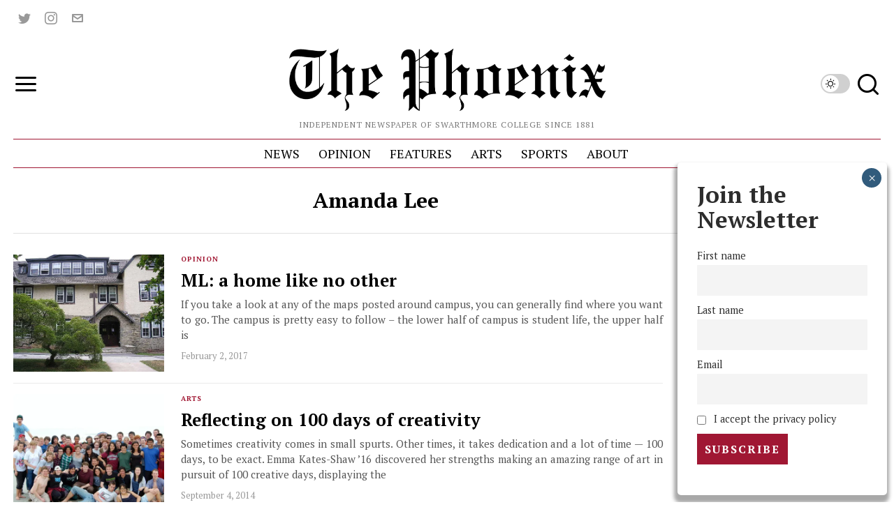

--- FILE ---
content_type: text/html; charset=UTF-8
request_url: https://swarthmorephoenix.com/author/amandalee/
body_size: 40720
content:
<!DOCTYPE html>
<html lang="en-US" class="no-js">
<head><style>img.lazy{min-height:1px}</style><link href="https://swarthmorephoenix.com/wp-content/plugins/w3-total-cache/pub/js/lazyload.min.js" as="script">
	<meta charset="UTF-8">
	<meta name="viewport" content="width=device-width, initial-scale=1.0">
	<link rel="profile" href="http://gmpg.org/xfn/11">
    
	<!--[if lt IE 9]>
	<script src="https://swarthmorephoenix.com/wp-content/themes/fox/js/html5.js"></script>
	<![endif]-->
    
    <script>
    document.addEventListener('DOMContentLoaded',function(){
        var fox56_async_css = document.querySelectorAll('link[media="fox56_async"],style[media="fox56_async"]')
        if ( ! fox56_async_css ) {
            return;
        }
        for( var link of fox56_async_css ) {
            link.setAttribute('media','all')
        }
    });
</script>
<meta name='robots' content='index, follow, max-image-preview:large, max-snippet:-1, max-video-preview:-1' />
	<style>img:is([sizes="auto" i], [sizes^="auto," i]) { contain-intrinsic-size: 3000px 1500px }</style>
	
	<!-- This site is optimized with the Yoast SEO plugin v26.4 - https://yoast.com/wordpress/plugins/seo/ -->
	<title>Amanda Lee, Author at The Phoenix</title>
	<link rel="canonical" href="https://swarthmorephoenix.com/author/amandalee/" />
	<meta property="og:locale" content="en_US" />
	<meta property="og:type" content="profile" />
	<meta property="og:title" content="Amanda Lee, Author at The Phoenix" />
	<meta property="og:url" content="https://swarthmorephoenix.com/author/amandalee/" />
	<meta property="og:site_name" content="The Phoenix" />
	<meta property="og:image" content="https://secure.gravatar.com/avatar/0cff54367c286d1d4f72d4aa219fe4c8?s=500&d=mm&r=g" />
	<meta name="twitter:card" content="summary_large_image" />
	<meta name="twitter:site" content="@swat_phoenix" />
	<script type="application/ld+json" class="yoast-schema-graph">{"@context":"https://schema.org","@graph":[{"@type":"ProfilePage","@id":"https://swarthmorephoenix.com/author/amandalee/","url":"https://swarthmorephoenix.com/author/amandalee/","name":"Amanda Lee, Author at The Phoenix","isPartOf":{"@id":"https://swarthmorephoenix.com/#website"},"primaryImageOfPage":{"@id":"https://swarthmorephoenix.com/author/amandalee/#primaryimage"},"image":{"@id":"https://swarthmorephoenix.com/author/amandalee/#primaryimage"},"thumbnailUrl":"https://i0.wp.com/swarthmorephoenix.com/wp-content/uploads/2017/02/SwatML.jpg?fit=500%2C375&ssl=1","inLanguage":"en-US","potentialAction":[{"@type":"ReadAction","target":["https://swarthmorephoenix.com/author/amandalee/"]}]},{"@type":"ImageObject","inLanguage":"en-US","@id":"https://swarthmorephoenix.com/author/amandalee/#primaryimage","url":"https://i0.wp.com/swarthmorephoenix.com/wp-content/uploads/2017/02/SwatML.jpg?fit=500%2C375&ssl=1","contentUrl":"https://i0.wp.com/swarthmorephoenix.com/wp-content/uploads/2017/02/SwatML.jpg?fit=500%2C375&ssl=1","width":500,"height":375},{"@type":"WebSite","@id":"https://swarthmorephoenix.com/#website","url":"https://swarthmorephoenix.com/","name":"The Swarthmore Phoenix","description":"Independent Newspaper of Swarthmore College Since 1881","publisher":{"@id":"https://swarthmorephoenix.com/#organization"},"alternateName":"The Phoenix","potentialAction":[{"@type":"SearchAction","target":{"@type":"EntryPoint","urlTemplate":"https://swarthmorephoenix.com/?s={search_term_string}"},"query-input":{"@type":"PropertyValueSpecification","valueRequired":true,"valueName":"search_term_string"}}],"inLanguage":"en-US"},{"@type":"Organization","@id":"https://swarthmorephoenix.com/#organization","name":"The Swarthmore Phoenix","alternateName":"The Phoenix","url":"https://swarthmorephoenix.com/","logo":{"@type":"ImageObject","inLanguage":"en-US","@id":"https://swarthmorephoenix.com/#/schema/logo/image/","url":"https://i0.wp.com/swarthmorephoenix.com/wp-content/uploads/2024/11/phoenix.webp?fit=1080%2C1080&ssl=1","contentUrl":"https://i0.wp.com/swarthmorephoenix.com/wp-content/uploads/2024/11/phoenix.webp?fit=1080%2C1080&ssl=1","width":1080,"height":1080,"caption":"The Swarthmore Phoenix"},"image":{"@id":"https://swarthmorephoenix.com/#/schema/logo/image/"},"sameAs":["https://x.com/swat_phoenix","https://www.instagram.com/swarthmorephoenix/"]},{"@type":"Person","@id":"https://swarthmorephoenix.com/#/schema/person/82f36c2be5b81eccd340d2c8e57e5790","name":"Amanda Lee","mainEntityOfPage":{"@id":"https://swarthmorephoenix.com/author/amandalee/"}}]}</script>
	<!-- / Yoast SEO plugin. -->


<link rel='dns-prefetch' href='//plausible.sccs.swarthmore.edu' />
<link rel='dns-prefetch' href='//stats.wp.com' />
<link rel='dns-prefetch' href='//fonts.googleapis.com' />
<link rel='dns-prefetch' href='//v0.wordpress.com' />
<link rel='dns-prefetch' href='//www.googletagmanager.com' />
<link rel='preconnect' href='//i0.wp.com' />
<link rel="alternate" type="application/rss+xml" title="The Phoenix &raquo; Feed" href="https://swarthmorephoenix.com/feed/" />
<link rel="alternate" type="application/rss+xml" title="The Phoenix &raquo; Comments Feed" href="https://swarthmorephoenix.com/comments/feed/" />
<link rel="alternate" type="application/rss+xml" title="The Phoenix &raquo; Posts by Amanda Lee Feed" href="https://swarthmorephoenix.com/author/amandalee/feed/" />
<script>
window._wpemojiSettings = {"baseUrl":"https:\/\/s.w.org\/images\/core\/emoji\/15.1.0\/72x72\/","ext":".png","svgUrl":"https:\/\/s.w.org\/images\/core\/emoji\/15.1.0\/svg\/","svgExt":".svg","source":{"concatemoji":"https:\/\/swarthmorephoenix.com\/wp-includes\/js\/wp-emoji-release.min.js?ver=6.8"}};
/*! This file is auto-generated */
!function(i,n){var o,s,e;function c(e){try{var t={supportTests:e,timestamp:(new Date).valueOf()};sessionStorage.setItem(o,JSON.stringify(t))}catch(e){}}function p(e,t,n){e.clearRect(0,0,e.canvas.width,e.canvas.height),e.fillText(t,0,0);var t=new Uint32Array(e.getImageData(0,0,e.canvas.width,e.canvas.height).data),r=(e.clearRect(0,0,e.canvas.width,e.canvas.height),e.fillText(n,0,0),new Uint32Array(e.getImageData(0,0,e.canvas.width,e.canvas.height).data));return t.every(function(e,t){return e===r[t]})}function u(e,t,n){switch(t){case"flag":return n(e,"\ud83c\udff3\ufe0f\u200d\u26a7\ufe0f","\ud83c\udff3\ufe0f\u200b\u26a7\ufe0f")?!1:!n(e,"\ud83c\uddfa\ud83c\uddf3","\ud83c\uddfa\u200b\ud83c\uddf3")&&!n(e,"\ud83c\udff4\udb40\udc67\udb40\udc62\udb40\udc65\udb40\udc6e\udb40\udc67\udb40\udc7f","\ud83c\udff4\u200b\udb40\udc67\u200b\udb40\udc62\u200b\udb40\udc65\u200b\udb40\udc6e\u200b\udb40\udc67\u200b\udb40\udc7f");case"emoji":return!n(e,"\ud83d\udc26\u200d\ud83d\udd25","\ud83d\udc26\u200b\ud83d\udd25")}return!1}function f(e,t,n){var r="undefined"!=typeof WorkerGlobalScope&&self instanceof WorkerGlobalScope?new OffscreenCanvas(300,150):i.createElement("canvas"),a=r.getContext("2d",{willReadFrequently:!0}),o=(a.textBaseline="top",a.font="600 32px Arial",{});return e.forEach(function(e){o[e]=t(a,e,n)}),o}function t(e){var t=i.createElement("script");t.src=e,t.defer=!0,i.head.appendChild(t)}"undefined"!=typeof Promise&&(o="wpEmojiSettingsSupports",s=["flag","emoji"],n.supports={everything:!0,everythingExceptFlag:!0},e=new Promise(function(e){i.addEventListener("DOMContentLoaded",e,{once:!0})}),new Promise(function(t){var n=function(){try{var e=JSON.parse(sessionStorage.getItem(o));if("object"==typeof e&&"number"==typeof e.timestamp&&(new Date).valueOf()<e.timestamp+604800&&"object"==typeof e.supportTests)return e.supportTests}catch(e){}return null}();if(!n){if("undefined"!=typeof Worker&&"undefined"!=typeof OffscreenCanvas&&"undefined"!=typeof URL&&URL.createObjectURL&&"undefined"!=typeof Blob)try{var e="postMessage("+f.toString()+"("+[JSON.stringify(s),u.toString(),p.toString()].join(",")+"));",r=new Blob([e],{type:"text/javascript"}),a=new Worker(URL.createObjectURL(r),{name:"wpTestEmojiSupports"});return void(a.onmessage=function(e){c(n=e.data),a.terminate(),t(n)})}catch(e){}c(n=f(s,u,p))}t(n)}).then(function(e){for(var t in e)n.supports[t]=e[t],n.supports.everything=n.supports.everything&&n.supports[t],"flag"!==t&&(n.supports.everythingExceptFlag=n.supports.everythingExceptFlag&&n.supports[t]);n.supports.everythingExceptFlag=n.supports.everythingExceptFlag&&!n.supports.flag,n.DOMReady=!1,n.readyCallback=function(){n.DOMReady=!0}}).then(function(){return e}).then(function(){var e;n.supports.everything||(n.readyCallback(),(e=n.source||{}).concatemoji?t(e.concatemoji):e.wpemoji&&e.twemoji&&(t(e.twemoji),t(e.wpemoji)))}))}((window,document),window._wpemojiSettings);
</script>
<!-- swarthmorephoenix.com is managing ads with Advanced Ads 2.0.14 – https://wpadvancedads.com/ --><script id="swart-ready">
			window.advanced_ads_ready=function(e,a){a=a||"complete";var d=function(e){return"interactive"===a?"loading"!==e:"complete"===e};d(document.readyState)?e():document.addEventListener("readystatechange",(function(a){d(a.target.readyState)&&e()}),{once:"interactive"===a})},window.advanced_ads_ready_queue=window.advanced_ads_ready_queue||[];		</script>
		<style id='wp-emoji-styles-inline-css'>

	img.wp-smiley, img.emoji {
		display: inline !important;
		border: none !important;
		box-shadow: none !important;
		height: 1em !important;
		width: 1em !important;
		margin: 0 0.07em !important;
		vertical-align: -0.1em !important;
		background: none !important;
		padding: 0 !important;
	}
</style>
<style id='classic-theme-styles-inline-css'>
/*! This file is auto-generated */
.wp-block-button__link{color:#fff;background-color:#32373c;border-radius:9999px;box-shadow:none;text-decoration:none;padding:calc(.667em + 2px) calc(1.333em + 2px);font-size:1.125em}.wp-block-file__button{background:#32373c;color:#fff;text-decoration:none}
</style>
<style id='co-authors-plus-coauthors-style-inline-css'>
.wp-block-co-authors-plus-coauthors.is-layout-flow [class*=wp-block-co-authors-plus]{display:inline}

</style>
<style id='co-authors-plus-avatar-style-inline-css'>
.wp-block-co-authors-plus-avatar :where(img){height:auto;max-width:100%;vertical-align:bottom}.wp-block-co-authors-plus-coauthors.is-layout-flow .wp-block-co-authors-plus-avatar :where(img){vertical-align:middle}.wp-block-co-authors-plus-avatar:is(.alignleft,.alignright){display:table}.wp-block-co-authors-plus-avatar.aligncenter{display:table;margin-inline:auto}

</style>
<style id='co-authors-plus-image-style-inline-css'>
.wp-block-co-authors-plus-image{margin-bottom:0}.wp-block-co-authors-plus-image :where(img){height:auto;max-width:100%;vertical-align:bottom}.wp-block-co-authors-plus-coauthors.is-layout-flow .wp-block-co-authors-plus-image :where(img){vertical-align:middle}.wp-block-co-authors-plus-image:is(.alignfull,.alignwide) :where(img){width:100%}.wp-block-co-authors-plus-image:is(.alignleft,.alignright){display:table}.wp-block-co-authors-plus-image.aligncenter{display:table;margin-inline:auto}

</style>
<link rel='stylesheet' id='wp-components-css' href='https://swarthmorephoenix.com/wp-includes/css/dist/components/style.min.css?ver=6.8' media='all' />
<link rel='stylesheet' id='wp-preferences-css' href='https://swarthmorephoenix.com/wp-includes/css/dist/preferences/style.min.css?ver=6.8' media='all' />
<link rel='stylesheet' id='wp-block-editor-css' href='https://swarthmorephoenix.com/wp-includes/css/dist/block-editor/style.min.css?ver=6.8' media='all' />
<link rel='stylesheet' id='popup-maker-block-library-style-css' href='https://swarthmorephoenix.com/wp-content/plugins/popup-maker/dist/packages/block-library-style.css?ver=dbea705cfafe089d65f1' media='all' />
<link rel='stylesheet' id='mediaelement-css' href='https://swarthmorephoenix.com/wp-includes/js/mediaelement/mediaelementplayer-legacy.min.css?ver=4.2.17' media='all' />
<link rel='stylesheet' id='wp-mediaelement-css' href='https://swarthmorephoenix.com/wp-includes/js/mediaelement/wp-mediaelement.min.css?ver=6.8' media='all' />
<style id='jetpack-sharing-buttons-style-inline-css'>
.jetpack-sharing-buttons__services-list{display:flex;flex-direction:row;flex-wrap:wrap;gap:0;list-style-type:none;margin:5px;padding:0}.jetpack-sharing-buttons__services-list.has-small-icon-size{font-size:12px}.jetpack-sharing-buttons__services-list.has-normal-icon-size{font-size:16px}.jetpack-sharing-buttons__services-list.has-large-icon-size{font-size:24px}.jetpack-sharing-buttons__services-list.has-huge-icon-size{font-size:36px}@media print{.jetpack-sharing-buttons__services-list{display:none!important}}.editor-styles-wrapper .wp-block-jetpack-sharing-buttons{gap:0;padding-inline-start:0}ul.jetpack-sharing-buttons__services-list.has-background{padding:1.25em 2.375em}
</style>
<style id='global-styles-inline-css'>
:root{--wp--preset--aspect-ratio--square: 1;--wp--preset--aspect-ratio--4-3: 4/3;--wp--preset--aspect-ratio--3-4: 3/4;--wp--preset--aspect-ratio--3-2: 3/2;--wp--preset--aspect-ratio--2-3: 2/3;--wp--preset--aspect-ratio--16-9: 16/9;--wp--preset--aspect-ratio--9-16: 9/16;--wp--preset--color--black: #000000;--wp--preset--color--cyan-bluish-gray: #abb8c3;--wp--preset--color--white: #ffffff;--wp--preset--color--pale-pink: #f78da7;--wp--preset--color--vivid-red: #cf2e2e;--wp--preset--color--luminous-vivid-orange: #ff6900;--wp--preset--color--luminous-vivid-amber: #fcb900;--wp--preset--color--light-green-cyan: #7bdcb5;--wp--preset--color--vivid-green-cyan: #00d084;--wp--preset--color--pale-cyan-blue: #8ed1fc;--wp--preset--color--vivid-cyan-blue: #0693e3;--wp--preset--color--vivid-purple: #9b51e0;--wp--preset--gradient--vivid-cyan-blue-to-vivid-purple: linear-gradient(135deg,rgba(6,147,227,1) 0%,rgb(155,81,224) 100%);--wp--preset--gradient--light-green-cyan-to-vivid-green-cyan: linear-gradient(135deg,rgb(122,220,180) 0%,rgb(0,208,130) 100%);--wp--preset--gradient--luminous-vivid-amber-to-luminous-vivid-orange: linear-gradient(135deg,rgba(252,185,0,1) 0%,rgba(255,105,0,1) 100%);--wp--preset--gradient--luminous-vivid-orange-to-vivid-red: linear-gradient(135deg,rgba(255,105,0,1) 0%,rgb(207,46,46) 100%);--wp--preset--gradient--very-light-gray-to-cyan-bluish-gray: linear-gradient(135deg,rgb(238,238,238) 0%,rgb(169,184,195) 100%);--wp--preset--gradient--cool-to-warm-spectrum: linear-gradient(135deg,rgb(74,234,220) 0%,rgb(151,120,209) 20%,rgb(207,42,186) 40%,rgb(238,44,130) 60%,rgb(251,105,98) 80%,rgb(254,248,76) 100%);--wp--preset--gradient--blush-light-purple: linear-gradient(135deg,rgb(255,206,236) 0%,rgb(152,150,240) 100%);--wp--preset--gradient--blush-bordeaux: linear-gradient(135deg,rgb(254,205,165) 0%,rgb(254,45,45) 50%,rgb(107,0,62) 100%);--wp--preset--gradient--luminous-dusk: linear-gradient(135deg,rgb(255,203,112) 0%,rgb(199,81,192) 50%,rgb(65,88,208) 100%);--wp--preset--gradient--pale-ocean: linear-gradient(135deg,rgb(255,245,203) 0%,rgb(182,227,212) 50%,rgb(51,167,181) 100%);--wp--preset--gradient--electric-grass: linear-gradient(135deg,rgb(202,248,128) 0%,rgb(113,206,126) 100%);--wp--preset--gradient--midnight: linear-gradient(135deg,rgb(2,3,129) 0%,rgb(40,116,252) 100%);--wp--preset--font-size--small: 13px;--wp--preset--font-size--medium: 20px;--wp--preset--font-size--large: 36px;--wp--preset--font-size--x-large: 42px;--wp--preset--spacing--20: 0.44rem;--wp--preset--spacing--30: 0.67rem;--wp--preset--spacing--40: 1rem;--wp--preset--spacing--50: 1.5rem;--wp--preset--spacing--60: 2.25rem;--wp--preset--spacing--70: 3.38rem;--wp--preset--spacing--80: 5.06rem;--wp--preset--shadow--natural: 6px 6px 9px rgba(0, 0, 0, 0.2);--wp--preset--shadow--deep: 12px 12px 50px rgba(0, 0, 0, 0.4);--wp--preset--shadow--sharp: 6px 6px 0px rgba(0, 0, 0, 0.2);--wp--preset--shadow--outlined: 6px 6px 0px -3px rgba(255, 255, 255, 1), 6px 6px rgba(0, 0, 0, 1);--wp--preset--shadow--crisp: 6px 6px 0px rgba(0, 0, 0, 1);}:where(.is-layout-flex){gap: 0.5em;}:where(.is-layout-grid){gap: 0.5em;}body .is-layout-flex{display: flex;}.is-layout-flex{flex-wrap: wrap;align-items: center;}.is-layout-flex > :is(*, div){margin: 0;}body .is-layout-grid{display: grid;}.is-layout-grid > :is(*, div){margin: 0;}:where(.wp-block-columns.is-layout-flex){gap: 2em;}:where(.wp-block-columns.is-layout-grid){gap: 2em;}:where(.wp-block-post-template.is-layout-flex){gap: 1.25em;}:where(.wp-block-post-template.is-layout-grid){gap: 1.25em;}.has-black-color{color: var(--wp--preset--color--black) !important;}.has-cyan-bluish-gray-color{color: var(--wp--preset--color--cyan-bluish-gray) !important;}.has-white-color{color: var(--wp--preset--color--white) !important;}.has-pale-pink-color{color: var(--wp--preset--color--pale-pink) !important;}.has-vivid-red-color{color: var(--wp--preset--color--vivid-red) !important;}.has-luminous-vivid-orange-color{color: var(--wp--preset--color--luminous-vivid-orange) !important;}.has-luminous-vivid-amber-color{color: var(--wp--preset--color--luminous-vivid-amber) !important;}.has-light-green-cyan-color{color: var(--wp--preset--color--light-green-cyan) !important;}.has-vivid-green-cyan-color{color: var(--wp--preset--color--vivid-green-cyan) !important;}.has-pale-cyan-blue-color{color: var(--wp--preset--color--pale-cyan-blue) !important;}.has-vivid-cyan-blue-color{color: var(--wp--preset--color--vivid-cyan-blue) !important;}.has-vivid-purple-color{color: var(--wp--preset--color--vivid-purple) !important;}.has-black-background-color{background-color: var(--wp--preset--color--black) !important;}.has-cyan-bluish-gray-background-color{background-color: var(--wp--preset--color--cyan-bluish-gray) !important;}.has-white-background-color{background-color: var(--wp--preset--color--white) !important;}.has-pale-pink-background-color{background-color: var(--wp--preset--color--pale-pink) !important;}.has-vivid-red-background-color{background-color: var(--wp--preset--color--vivid-red) !important;}.has-luminous-vivid-orange-background-color{background-color: var(--wp--preset--color--luminous-vivid-orange) !important;}.has-luminous-vivid-amber-background-color{background-color: var(--wp--preset--color--luminous-vivid-amber) !important;}.has-light-green-cyan-background-color{background-color: var(--wp--preset--color--light-green-cyan) !important;}.has-vivid-green-cyan-background-color{background-color: var(--wp--preset--color--vivid-green-cyan) !important;}.has-pale-cyan-blue-background-color{background-color: var(--wp--preset--color--pale-cyan-blue) !important;}.has-vivid-cyan-blue-background-color{background-color: var(--wp--preset--color--vivid-cyan-blue) !important;}.has-vivid-purple-background-color{background-color: var(--wp--preset--color--vivid-purple) !important;}.has-black-border-color{border-color: var(--wp--preset--color--black) !important;}.has-cyan-bluish-gray-border-color{border-color: var(--wp--preset--color--cyan-bluish-gray) !important;}.has-white-border-color{border-color: var(--wp--preset--color--white) !important;}.has-pale-pink-border-color{border-color: var(--wp--preset--color--pale-pink) !important;}.has-vivid-red-border-color{border-color: var(--wp--preset--color--vivid-red) !important;}.has-luminous-vivid-orange-border-color{border-color: var(--wp--preset--color--luminous-vivid-orange) !important;}.has-luminous-vivid-amber-border-color{border-color: var(--wp--preset--color--luminous-vivid-amber) !important;}.has-light-green-cyan-border-color{border-color: var(--wp--preset--color--light-green-cyan) !important;}.has-vivid-green-cyan-border-color{border-color: var(--wp--preset--color--vivid-green-cyan) !important;}.has-pale-cyan-blue-border-color{border-color: var(--wp--preset--color--pale-cyan-blue) !important;}.has-vivid-cyan-blue-border-color{border-color: var(--wp--preset--color--vivid-cyan-blue) !important;}.has-vivid-purple-border-color{border-color: var(--wp--preset--color--vivid-purple) !important;}.has-vivid-cyan-blue-to-vivid-purple-gradient-background{background: var(--wp--preset--gradient--vivid-cyan-blue-to-vivid-purple) !important;}.has-light-green-cyan-to-vivid-green-cyan-gradient-background{background: var(--wp--preset--gradient--light-green-cyan-to-vivid-green-cyan) !important;}.has-luminous-vivid-amber-to-luminous-vivid-orange-gradient-background{background: var(--wp--preset--gradient--luminous-vivid-amber-to-luminous-vivid-orange) !important;}.has-luminous-vivid-orange-to-vivid-red-gradient-background{background: var(--wp--preset--gradient--luminous-vivid-orange-to-vivid-red) !important;}.has-very-light-gray-to-cyan-bluish-gray-gradient-background{background: var(--wp--preset--gradient--very-light-gray-to-cyan-bluish-gray) !important;}.has-cool-to-warm-spectrum-gradient-background{background: var(--wp--preset--gradient--cool-to-warm-spectrum) !important;}.has-blush-light-purple-gradient-background{background: var(--wp--preset--gradient--blush-light-purple) !important;}.has-blush-bordeaux-gradient-background{background: var(--wp--preset--gradient--blush-bordeaux) !important;}.has-luminous-dusk-gradient-background{background: var(--wp--preset--gradient--luminous-dusk) !important;}.has-pale-ocean-gradient-background{background: var(--wp--preset--gradient--pale-ocean) !important;}.has-electric-grass-gradient-background{background: var(--wp--preset--gradient--electric-grass) !important;}.has-midnight-gradient-background{background: var(--wp--preset--gradient--midnight) !important;}.has-small-font-size{font-size: var(--wp--preset--font-size--small) !important;}.has-medium-font-size{font-size: var(--wp--preset--font-size--medium) !important;}.has-large-font-size{font-size: var(--wp--preset--font-size--large) !important;}.has-x-large-font-size{font-size: var(--wp--preset--font-size--x-large) !important;}
:where(.wp-block-post-template.is-layout-flex){gap: 1.25em;}:where(.wp-block-post-template.is-layout-grid){gap: 1.25em;}
:where(.wp-block-columns.is-layout-flex){gap: 2em;}:where(.wp-block-columns.is-layout-grid){gap: 2em;}
:root :where(.wp-block-pullquote){font-size: 1.5em;line-height: 1.6;}
</style>
<link rel='stylesheet' id='wpa-style-css' href='https://swarthmorephoenix.com/wp-content/plugins/wp-accessibility/css/wpa-style.css?ver=2.2.6' media='all' />
<style id='wpa-style-inline-css'>
:root { --admin-bar-top : 7px; }
</style>
<link rel='stylesheet' id='fox-google-fonts-css' href='https://fonts.googleapis.com/css?family=Alfa+Slab+One%3Aregular%7CPT+Serif%3Aregular%2C700%2Citalic%7CLora%3Aregular&#038;display=swap&#038;ver=6.9.6.1' media='fox56_async' />
<style id='fox-above-inline-css'>
@font-face {font-family:'icon56';src:url('https://swarthmorephoenix.com/wp-content/themes/fox/css56/icons56-v68/icon56.ttf?version=6.9.6.1') format('truetype'),url('https://swarthmorephoenix.com/wp-content/themes/fox/css56/icons56-v68/icon56.woff?version=6.9.6.1') format('woff'),url('https://swarthmorephoenix.com/wp-content/themes/fox/css56/icons56-v68/icon56.svg?version=6.9.6.1#icon56') format('svg');font-weight:normal;font-style:normal;font-display:block;}@charset "UTF-8";html {font-family:sans-serif;-ms-text-size-adjust:100%;-webkit-text-size-adjust:100%;}body {margin:0;}article, aside, details, figcaption, figure, footer, header, main, menu, nav, section, summary {display:block;}audio, canvas, progress, video {display:inline-block;}audio:not([controls]) {display:none;height:0;}progress {vertical-align:baseline;}[hidden], template {display:none;}a {background-color:transparent;-webkit-text-decoration-skip:objects;}a:active, a:hover {outline-width:0;}abbr[title] {border-bottom:none;text-decoration:underline;-webkit-text-decoration:underline dotted;text-decoration:underline dotted;}b, strong {font-weight:inherit;}b, strong {font-weight:bolder;}dfn {font-style:italic;}h1 {font-size:2em;margin:0.67em 0;}mark {background-color:#ff0;color:#000;}small {font-size:80%;}sub, sup {font-size:75%;line-height:0;position:relative;vertical-align:baseline;}sub {bottom:-0.25em;}sup {top:-0.5em;}img {border-style:none;}svg:not(:root) {overflow:hidden;}code, kbd, pre, samp {font-family:monospace, monospace;font-size:1em;}figure {margin:1em 40px;}hr {box-sizing:content-box;height:0;overflow:visible;}button, input, select, textarea {font:inherit;margin:0;}optgroup {font-weight:700;}button, input {overflow:visible;}button, select {text-transform:none;}[type=reset], [type=submit], button, html [type=button] {-webkit-appearance:button;}[type=button]::-moz-focus-inner, [type=reset]::-moz-focus-inner, [type=submit]::-moz-focus-inner, button::-moz-focus-inner {border-style:none;padding:0;}[type=button]:-moz-focusring, [type=reset]:-moz-focusring, [type=submit]:-moz-focusring, button:-moz-focusring {outline:1px dotted ButtonText;}fieldset {border:1px solid silver;margin:0 2px;padding:0.35em 0.625em 0.75em;}legend {box-sizing:border-box;color:inherit;display:table;max-width:100%;padding:0;white-space:normal;}textarea {overflow:auto;}[type=checkbox], [type=radio] {box-sizing:border-box;padding:0;}[type=number]::-webkit-inner-spin-button, [type=number]::-webkit-outer-spin-button {height:auto;}[type=search] {-webkit-appearance:textfield;outline-offset:-2px;}[type=search]::-webkit-search-cancel-button, [type=search]::-webkit-search-decoration {-webkit-appearance:none;}::-webkit-input-placeholder {color:inherit;opacity:0.54;}::-webkit-file-upload-button {-webkit-appearance:button;font:inherit;}.clearfix {*zoom:1;}.clearfix:before, .clearfix:after {display:table;content:"";line-height:0;}.clearfix:after {clear:both;}article, aside, details, figcaption, figure, footer, topbar, hgroup, nav, section {display:block;}audio, canvas, video {display:inline-block;*display:inline;*zoom:1;}audio:not([controls]) {display:none;}html {font-size:100%;-webkit-text-size-adjust:100%;-ms-text-size-adjust:100%;}a:focus {outline:thin dotted #333;outline:5px auto -webkit-focus-ring-color;outline-offset:-2px;}a:hover, a:active {outline:0;}sub, sup {position:relative;font-size:75%;line-height:0;vertical-align:baseline;}sup {top:-0.5em;}sub {bottom:-0.25em;}img {max-width:100%;width:auto\9 ;height:auto;vertical-align:middle;border:0;-ms-interpolation-mode:bicubic;}button, input, select, textarea {margin:0;font-size:100%;vertical-align:middle;}button, input {*overflow:visible;line-height:normal;}button::-moz-focus-inner, input::-moz-focus-inner {padding:0;border:0;}[class^=ic56-], [class*=" ic56-"] {font-family:"icon56" !important;speak:never;font-style:normal;font-weight:normal;font-variant:normal;text-transform:none;line-height:1;-webkit-font-smoothing:antialiased;-moz-osx-font-smoothing:grayscale;}.ic56-bluesky-brands-solid:before {content:"\e92b";}.ic56-quora:before {content:"\e905";}.ic56-tripadvisor:before {content:"\e906";}.ic56-medium:before {content:"\e907";}.ic56-snapchat-square:before {content:"\e908";}.ic56-snapchat-ghost:before {content:"\e909";}.ic56-snapchat:before {content:"\e90a";}.ic56-tiktok:before {content:"\e90b";}.ic56-chevron-thin-up:before {content:"\e90c";}.ic56-chevron-small-up:before {content:"\e90d";}.ic56-chevron-thin-down:before {content:"\e90e";}.ic56-chevron-small-down:before {content:"\e90f";}.ic56-caret-right:before {content:"\e910";}.ic56-caret-left:before {content:"\e911";}.ic56-caret-up:before {content:"\e912";}.ic56-caret-down:before {content:"\e913";}.ic56-envelope:before {content:"\e914";}.ic56-x:before {content:"\e915";}.ic56-search:before {content:"\e916";}.ic56-clear:before {content:"\e917";}.ic56-menu1:before {content:"\e918";}.ic56-shopping-bag:before {content:"\e919";}.ic56-shopping-cart:before {content:"\e91a";}.ic56-arrow_upward:before {content:"\e91b";}.ic56-chevrons-up:before {content:"\e91c";}.ic56-chat_bubble_outline:before {content:"\e91d";}.ic56-chat_bubble:before {content:"\e91e";}.ic56-chat:before {content:"\e91f";}.ic56-link1:before {content:"\e920";}.ic56-external-link:before {content:"\e921";}.ic56-link2:before {content:"\e922";}.ic56-chevron-thin-right:before {content:"\e923";}.ic56-chevron-thin-left:before {content:"\e924";}.ic56-heart1:before {content:"\e925";}.ic56-x-twitter:before {content:"\e926";}.ic56-mastodon:before {content:"\e927";}.ic56-threads:before {content:"\e928";}.ic56-images:before {content:"\e929";}.ic56-headphones:before {content:"\e92a";}.ic56-search1:before {content:"\e986";}.ic56-menu:before {content:"\e9bd";}.ic56-link:before {content:"\e9cb";}.ic56-heart:before {content:"\e9da";}.ic56-cross:before {content:"\ea0f";}.ic56-play3:before {content:"\ea1c";}.ic56-amazon:before {content:"\ea87";}.ic56-google:before {content:"\ea88";}.ic56-facebook:before {content:"\ea90";}.ic56-facebook2:before {content:"\ea91";}.ic56-instagram:before {content:"\ea92";}.ic56-whatsapp:before {content:"\ea93";}.ic56-spotify:before {content:"\ea94";}.ic56-telegram:before {content:"\ea95";}.ic56-twitter:before {content:"\ea96";}.ic56-vk:before {content:"\ea98";}.ic56-sina-weibo:before {content:"\ea9a";}.ic56-rss:before {content:"\ea9b";}.ic56-youtube:before {content:"\ea9d";}.ic56-twitch:before {content:"\ea9f";}.ic56-vimeo:before {content:"\eaa0";}.ic56-vimeo2:before {content:"\eaa1";}.ic56-flickr:before {content:"\eaa3";}.ic56-dribbble:before {content:"\eaa7";}.ic56-behance:before {content:"\eaa8";}.ic56-500px:before {content:"\eaab";}.ic56-steam:before {content:"\eaac";}.ic56-github:before {content:"\eab0";}.ic56-wordpress:before {content:"\eab4";}.ic56-tumblr:before {content:"\eab9";}.ic56-yahoo:before {content:"\eabb";}.ic56-soundcloud:before {content:"\eac3";}.ic56-soundcloud2:before {content:"\eac4";}.ic56-skype:before {content:"\eac5";}.ic56-reddit:before {content:"\eac6";}.ic56-linkedin:before {content:"\eac9";}.ic56-linkedin2:before {content:"\eaca";}.ic56-pinterest:before {content:"\ead1";}.ic56-pinterest2:before {content:"\ead2";}.ic56-yelp:before {content:"\ead7";}.ic56-paypal:before {content:"\ead8";}.ic56-sun:before {content:"\e900";}.ic56-moon:before {content:"\e901";}.ic56-sun1:before {content:"\e902";}.ic56-moon1:before {content:"\e903";}.ic56-menu2:before {content:"\e904";}.ic56-share:before {content:"\e92c";}:root {--font-body:"Helvetica Neue", Helvetica, Arial, sans-serif;--font-heading:"Helvetica Neue", Helvetica, Arial, sans-serif;--font-nav:"Helvetica Neue", Helvetica, Arial, sans-serif;--accent-color:#db4a37;--link-color:#db4a36;--border-color:#e0e0e0;--input-color:#000;--input-background:#fff;--input-border-color:var(--border-color);--input-border-width:1px;--input-border-radius:1px;--input-height:46px;--input-focus-color:#000;--input-focus-background:#fafafa;--input-focus-border-color:var(--border-color);--input-shadow:none;--input-focus-shadow:none;--input-placeholder-opacity:0.6;--button-padding:28px;--button-height:48px;--button-border-radius:0px;--button-shadow:none;--button-hover-shadow:none;--content-width:1080px;--narrow-width:660px;--ipad-f:0.88;--ipad-portrait-f:0.71;--iphone-f:0.5;--iphone-portrait-f:0.42;--fb:#1877F2;--ms:#0084ff;--tw:#1DA1F2;--x:#111;--pin:#E60023;--lin:#0077b5;--em:#999;--ws:#25D366;--rd:#ff4500;--bluesky:#87CEEB;--threads:#000;--list-widget-border-style:solid;--list-widget-border-color:var(--border-color);--list-widget-link-color:inherit;--list-widget-link-hover-color:var(--accent-color);--list-widget-spacing:6px;--microtip-transition-duration:0ms;--darkmode-text-color:#fff;--darkmode-text-light-color:rgba(255,255,255,0.8);--darkmode-text-lighter-color:rgba(255,255,255,0.6);--darkmode-bg:#000;--darkmode-border-color:rgba(255,255,255,0.12);}html {overflow-y:scroll;}body {position:relative;overflow:hidden;}.hide_on_desktop {display:none !important;}@media only screen and (max-width:840px) {.show_on_tablet {display:block !important;}}@media only screen and (max-width:840px) {.hide_on_tablet {display:none !important;}}@media only screen and (max-width:600px) {.show_on_mobile {display:block !important;}}@media only screen and (max-width:600px) {.hide_on_mobile {display:none !important;}}.spacer56 {clear:both;display:block;height:30px;}@media only screen and (max-width:840px) {.spacer56 {height:20px;}}@media only screen and (max-width:600px) {.spacer56 {height:20px;}}.spacer56:before, .spacer56:after {clear:both;content:"";display:table;}.separator56 {display:flex;align-items:center;padding-block:30px;}@media only screen and (max-width:840px) {.separator56 {padding-block:20px;}}@media only screen and (max-width:600px) {.separator56 {padding-block:20px;}}.separator56__line {width:100%;border-width:1px;border-color:var(--border-color);}.disable--desktop,.disable--tablet,.disable--mobile,.section56--disable {position:relative;}.disable--desktop:before,.disable--tablet:before,.disable--mobile:before,.section56--disable:before {display:none;z-index:999;position:absolute;top:0;left:0;bottom:0;right:0;cursor:not-allowed;background:rgba(255, 255, 255, 0.7);}.section56--disable {display:none;}.customize-partial-edit-shortcuts-shown .section56--disable {display:block;}.section56--disable:after {z-index:9999;position:absolute;top:48%;left:10%;right:10%;padding:8px;text-align:center;background:#05456d;color:white;border-radius:3px;box-shadow:3px 5px 20px rgba(0, 0, 0, 0.6);cursor:not-allowed;content:"This section is hidden temporarily (by \"Section\" tab of your builder section). When you close Customizer, you won't be able to see this section.";}.section56--disable:before {display:block;content:"";}@media (min-width:1025px) and (max-width:99999px) {.hide--desktop {display:none !important;}.disable--desktop {opacity:0.4;}.disable--desktop:before {content:"";display:block;}}@media (min-width:700px) and (max-width:1024px) {.hide--tablet {display:none !important;}.disable--tablet {opacity:0.4;}.disable--tablet:before {content:"";display:block;}}@media (max-width:699px) {.hide--mobile {display:none !important;}.disable--mobile {opacity:0.4;}.disable--mobile:before {content:"";display:block;}}*, *:before, *:after {box-sizing:border-box;-webkit-box-sizing:border-box;-moz-box-sizing:border-box;}html {font-size:0.625em; }.says,.screen-reader-text,.updated:not(.published),.post-navigation h2 {clip:rect(1px, 1px, 1px, 1px);height:1px;overflow:hidden;position:absolute !important;width:1px;}body {font-family:var(--font-body);font-size:16px;color:#000;line-height:1.5;}@media only screen and (max-width:600px) {body {font-size:14px;}}h1, h2, h3, h4, h5, h6 {line-height:1.3;font-family:var(--font-heading);font-weight:700;}figure, p, h1, h2, h3, h4, h5, h6, blockquote, table, ul, ol, dl, pre, address, .gallery, .wp-block-media-text, .wp-block-embed {margin:0 0 24px;}@media only screen and (max-width:600px) {figure, p, h1, h2, h3, h4, h5, h6, blockquote, table, ul, ol, dl, pre, address, .gallery, .wp-block-media-text, .wp-block-embed {margin-bottom:20px;}}ul, ol {padding-left:1.75em;}ol {list-style-type:decimal;}ul {list-style-type:square;}li {line-height:1.5;}a {color:var(--link-color);text-decoration:none;}a:hover {text-decoration:none;}a:focus {outline:0;}a:focus-visible {outline:2px solid rgba(0, 0, 0, 0.5);outline-offset:-2px;}img {border:0;max-width:100%;}blockquote {border:0 solid;}input, textarea, select {max-width:100%;background:none;}input[type=text],input[type=search],input[type=number],input[type=email],input[type=url],input[type=date],input[type=password],textarea,.fox-input {box-shadow:none;-webkit-appearance:none;-webkit-border-radius:0;color:var(--input-color);border:1px solid var(--input-border-color);border-radius:var(--input-border-radius);background:var(--input-background);border-width:var(--input-border-width);transition:color 0.15s ease-out, background-color 0.15s ease-out, border-color 0.15s ease-out, box-shadow 0.15s ease-out;line-height:var(--input-height);padding:0 14px;font-size:0.9em;font-family:var(--font-body);box-shadow:var(--input-shadow);width:100%;}input[type=text]::-webkit-input-placeholder,input[type=search]::-webkit-input-placeholder,input[type=number]::-webkit-input-placeholder,input[type=email]::-webkit-input-placeholder,input[type=url]::-webkit-input-placeholder,input[type=date]::-webkit-input-placeholder,input[type=password]::-webkit-input-placeholder,textarea::-webkit-input-placeholder,.fox-input::-webkit-input-placeholder {opacity:var(--input-placeholder-opacity);color:var(--input-color);}input[type=text]::-moz-placeholder,input[type=search]::-moz-placeholder,input[type=number]::-moz-placeholder,input[type=email]::-moz-placeholder,input[type=url]::-moz-placeholder,input[type=date]::-moz-placeholder,input[type=password]::-moz-placeholder,textarea::-moz-placeholder,.fox-input::-moz-placeholder {opacity:var(--input-placeholder-opacity);color:var(--input-color);}input[type=text]:-moz-placeholder,input[type=search]:-moz-placeholder,input[type=number]:-moz-placeholder,input[type=email]:-moz-placeholder,input[type=url]:-moz-placeholder,input[type=date]:-moz-placeholder,input[type=password]:-moz-placeholder,textarea:-moz-placeholder,.fox-input:-moz-placeholder {opacity:var(--input-placeholder-opacity);color:var(--input-color);}input[type=text]:-ms-input-placeholder,input[type=search]:-ms-input-placeholder,input[type=number]:-ms-input-placeholder,input[type=email]:-ms-input-placeholder,input[type=url]:-ms-input-placeholder,input[type=date]:-ms-input-placeholder,input[type=password]:-ms-input-placeholder,textarea:-ms-input-placeholder,.fox-input:-ms-input-placeholder {opacity:var(--input-placeholder-opacity);color:var(--input-color);}textarea {height:180px;padding-top:12px;padding-bottom:12px;line-height:1.5;width:100%;}input[type=text]:focus,input[type=search]:focus,input[type=number]:focus,input[type=email]:focus,input[type=url]:focus,input[type=date]:focus,input[type=password]:focus,textarea:focus,.fox-input:focus {color:var(--input-focus-color);border-color:var(--input-focus-border-color);background:var(--input-focus-background);box-shadow:var(--input-focus-shadow);outline:0;}input[type=text]:focus::-webkit-input-placeholder,input[type=search]:focus::-webkit-input-placeholder,input[type=number]:focus::-webkit-input-placeholder,input[type=email]:focus::-webkit-input-placeholder,input[type=url]:focus::-webkit-input-placeholder,input[type=date]:focus::-webkit-input-placeholder,input[type=password]:focus::-webkit-input-placeholder,textarea:focus::-webkit-input-placeholder,.fox-input:focus::-webkit-input-placeholder {opacity:var(--input-placeholder-opacity);color:var(--input-focus-color);}input[type=text]:focus::-moz-placeholder,input[type=search]:focus::-moz-placeholder,input[type=number]:focus::-moz-placeholder,input[type=email]:focus::-moz-placeholder,input[type=url]:focus::-moz-placeholder,input[type=date]:focus::-moz-placeholder,input[type=password]:focus::-moz-placeholder,textarea:focus::-moz-placeholder,.fox-input:focus::-moz-placeholder {opacity:var(--input-placeholder-opacity);color:var(--input-focus-color);}input[type=text]:focus:-moz-placeholder,input[type=search]:focus:-moz-placeholder,input[type=number]:focus:-moz-placeholder,input[type=email]:focus:-moz-placeholder,input[type=url]:focus:-moz-placeholder,input[type=date]:focus:-moz-placeholder,input[type=password]:focus:-moz-placeholder,textarea:focus:-moz-placeholder,.fox-input:focus:-moz-placeholder {opacity:var(--input-placeholder-opacity);color:var(--input-focus-color);}input[type=text]:focus:-ms-input-placeholder,input[type=search]:focus:-ms-input-placeholder,input[type=number]:focus:-ms-input-placeholder,input[type=email]:focus:-ms-input-placeholder,input[type=url]:focus:-ms-input-placeholder,input[type=date]:focus:-ms-input-placeholder,input[type=password]:focus:-ms-input-placeholder,textarea:focus:-ms-input-placeholder,.fox-input:focus:-ms-input-placeholder {opacity:var(--input-placeholder-opacity);color:var(--input-focus-color);}select {width:100%;max-width:100%;outline:none;height:var(--input-height);line-height:var(--input-height);border:1px solid var(--input-border-color);border-width:var(--input-border-width);padding:0 12px;}body iframe[src*="youtube.com"],body iframe[src*="youtu.be"] {aspect-ratio:16/9;height:auto;}body .video-16-9 iframe,body .wp-embed-aspect-16-9 iframe {aspect-ratio:16/9;height:auto;}body .video-4-3 iframe,body .wp-embed-aspect-4-3 iframe {aspect-ratio:4/3;height:auto;}body .video-9-16 iframe,body .wp-embed-aspect-9-16 iframe {aspect-ratio:9/16;height:auto;}body .video-short-flexible iframe,body .wp-embed-aspect-short-flexible iframe {aspect-ratio:16/9;height:auto;}@media only screen and (max-width:600px) {body .video-short-flexible iframe,body .wp-embed-aspect-short-flexible iframe {aspect-ratio:9/16;}}.button56 {display:inline-block;}input[type=submit],button,.btn56 {cursor:pointer;display:inline-flex;align-content:center;align-items:center;justify-content:center;line-height:var(--button-height);padding:0 var(--button-padding);font-family:var(--font-heading);border:0 solid;border-radius:var(--button-border-radius);box-shadow:var(--button-shadow);font-size:12px;text-transform:uppercase;letter-spacing:1px;font-weight:bold;letter-spacing:0;text-align:center;transition:all 0.3s ease-out;text-decoration:none !important;color:white;background:black;}input[type=submit]:hover,button:hover,.btn56:hover {box-shadow:var(--button-hover-shadow);color:white;background:var(--accent-color);}input[type=submit] i,button i,.btn56 i {margin-left:5px;}.btn56--primary {background-color:var(--accent-color);color:white;}.btn56--primary:hover {color:white;}.btn56--black {color:white;background:#191919;}.btn56--black:hover {color:white;background:#000;}.btn56--outline {color:inherit;border:1px solid;background:none;}.btn56--outline:hover {color:inherit;background:none;}.btn56--fill {background:none;color:inherit;border:1px solid;}.btn56--fill:hover {background-color:black;border-color:black;color:white;}.btn56--tiny {line-height:28px;padding-left:15px;padding-right:15px;font-size:0.8em;}.btn56--tiny.btn56--outline, .btn56--tiny.btn56--fill {line-height:26px;}.btn56--small {line-height:38px;padding-left:20px;padding-right:20px;}.btn56--small.btn56--outline, .btn56--small.btn56--fill {line-height:36px;}.btn56--normal {line-height:48px;padding-left:28px;padding-right:28px;}.btn56--normal.btn56--outline, .btn56--normal.btn56--fill {line-height:46px;}.btn56--medium {line-height:58px;padding-left:38px;padding-right:38px;}.btn56--medium.btn56--outline, .btn56--medium.btn56--fill {line-height:56px;}.btn56--large {line-height:68px;padding-left:48px;padding-right:48px;}.btn56--large.btn56--outline, .btn56--large.btn56--fill {line-height:66px;}.button56--align {display:block;}.button56--align .btn56 {display:inline-flex;}.button56--block {display:block;text-align:center;}.button56--block .btn56 {display:inline-flex;}.button56--block-full .btn56 {width:100%;}.button56--block-half .btn56 {width:50%;}@media only screen and (max-width:600px) {.button56--block-half .btn56 {width:100%;}}.button56--block-third .btn56 {width:33.33%;}@media only screen and (max-width:600px) {.button56--block-third .btn56 {width:100%;}}.align-center {text-align:center;}.align-left {text-align:left;}.align-right {text-align:right;}.textskin--dark {color:white;}.textskin--dark .meta56 .meta56__category--fancy a,.textskin--dark .meta56 .meta56__category--fancy a:hover {color:inherit;}.skin--dark {background:#000;color:white;}.skin--dark .widget_archive li, .skin--dark .widget_nav_menu li, .skin--dark .widget_meta li, .skin--dark .widget_recent_entries li, .skin--dark .widget_categories li, .skin--dark .widget_product_categories li {border-color:rgba(255, 255, 255, 0.2);}.hide {display:none !important;}.stretch--full .container {width:98%;max-width:100%;}.fox56-social-list ul {list-style:none;margin:0;padding:0;display:flex;align-items:center;flex-flow:row wrap;}.fox56-social-list li {display:block;}.fox56-social-list li + li {margin-left:6px;}.fox56-social-list a {display:flex;align-content:center;align-items:center;justify-content:center;width:32px;height:32px;border-radius:50%;border:0 solid;text-align:center;font-size:18px;color:inherit;text-decoration:none;transition:all 0.15s ease-out;}.fox56-social-list i {display:block;}.fox56-social-list img {display:block;width:18px;}.fox56-social-list a:hover {color:var(--accent-color);}.share56 {display:flex;align-items:center;}.align-center .share56,.share56.align-center {justify-content:center;}.align-right .share56,.share56.align-right {justify-content:flex-end;}.share56 ul {list-style:none;margin:0;padding:0;display:flex;align-items:center;flex-flow:row wrap;}@media only screen and (max-width:600px) {.share56__label {display:none;}}.share56__label + ul {margin-left:16px;}@media only screen and (max-width:600px) {.share56__label + ul {margin-left:0;}}.share56 li {display:block;}.share56 a {display:block;color:#fff;background:#111;text-decoration:none;text-align:center;display:flex;align-items:center;justify-content:center;font-size:16px;height:32px;border:0 solid var(--border-color);transition:all 0.2s ease-out;}.share56 a:hover {color:white;background-color:#111;}.share56 a span {display:none;}.share56--full ul {text-align:center;width:100%;display:grid;grid-auto-columns:1fr;-moz-column-gap:3px; column-gap:3px;}.share56--full li {grid-row:1;}.share56--inline a {width:32px;height:32px;border-radius:30px;}.share56--inline li + li {margin-left:3px;}.share56--brand a {color:white;}.share56--brand a:hover {color:white;}.share56--brand .li-facebook a {background:var(--fb);}.share56--brand .li-twitter a {background:var(--x);}.share56--brand .li-pinterest a {background:var(--pin);}.share56--brand .li-linkedin a {background:var(--lin);}.share56--brand .li-reddit a {background:var(--rd);}.share56--brand .li-whatsapp a {background:var(--ws);}.share56--brand .li-email a {background:var(--em);}.share56--brand .li-telegram a {background:#0088cc;}.share56--brand .li-bluesky a {background:var(--bluesky);}.share56--brand .li-threads a {background:var(--threads);}.share56--brand .li-share a {background:#222;}@media only screen and (max-width:600px) {.share56.share56--inline a {width:28px;height:28px;}}.share56 li.li-share {display:none;}@media only screen and (max-width:600px) {.meta-share .share56 > ul > li {display:none;margin-left:0;}.meta-share .share56 > ul > li.li-share {display:block;position:relative;}.meta-share .share56 .share56__label {display:block;font-size:11px;font-family:Arial, Helvetica, sans-serif;text-transform:uppercase;letter-spacing:0.2px;margin-right:5px;}}.li-share-dropdown {position:fixed;bottom:0;left:0;right:0;background-color:white;z-index:99999;box-shadow:0 0 10px rgba(0, 0, 0, 0.1);padding:20px 10px;transition:all 0.2s;transform:translate(0, 120%);}.li-share-dropdown.shown {transform:translate(0, 0);}.li-share-dropdown ul {list-style:none;margin:0;padding:0;justify-content:center;}.li-share-dropdown ul li {display:block;}.meta-share .li-share-dropdown ul li {display:block;}.row56 {display:grid;-moz-column-gap:24px; column-gap:24px;margin:0;}@media only screen and (max-width:840px) {.row56 {display:block;}}.row56--1cols {grid-template-columns:1fr;}.row56--2cols {grid-template-columns:repeat(2, 1fr);}.row56--3cols {grid-template-columns:repeat(3, 1fr);}.row56--4cols {grid-template-columns:repeat(4, 1fr);}.row56--5cols {grid-template-columns:repeat(5, 1fr);}@media only screen and (max-width:840px) {.row56__col + .row56__col {margin-top:12px;padding-top:12px;border-top:0 solid var(--border-color);}}[class*=col-].row56__col {padding:0;}.col--1 {grid-column:1/-1;}.col--1-1 {grid-column:1/span 1;}.col--1-2 {grid-column:1/span 2;}.col--1-3 {grid-column:1/span 3;}.col--1-4 {grid-column:1/span 4;}.col--2 {grid-column:2/-1;}.col--2-1 {grid-column:2/span 1;}.col--2-2 {grid-column:2/span 2;}.col--2-3 {grid-column:2/span 3;}.col--2-4 {grid-column:2/span 4;}.col--3 {grid-column:3/-1;}.col--3-1 {grid-column:3/span 1;}.col--3-2 {grid-column:3/span 2;}.col--3-3 {grid-column:3/span 3;}.col--4 {grid-column:4/-1;}.col--4-1 {grid-column:4/span 1;}.col--4-2 {grid-column:4/span 2;}.col--4-3 {grid-column:4/span 3;}.order--1 {order:1;}.order--2 {order:2;}.order--3 {order:3;}.order--4 {order:4;}.order--5 {order:5;}.order--6 {order:6;}.row {display:flex;align-items:stretch;flex-flow:row wrap;margin:0 -10px;}.col {padding:0 10px;}.col-0-1 {width:0;display:none !important;}.col-1-1 {width:100%;}.col-1-2 {width:50%;}.col-1-3 {width:33.33%;}.col-2-3 {width:66.66%;}.col-1-4 {width:25%;}.col-3-4 {width:75%;}.col-1-5 {width:20%;}.col-2-5 {width:40%;}.col-3-5 {width:60%;}.col-4-5 {width:80%;}.col-1-6 {width:16.66%;}.col-5-6 {width:83.3333333%;}.col-1-7 {width:14.28%;}.col-1-8 {width:12.5%;}#wi-main {overflow:hidden;}body {background:#fff;border:0 solid;}@media only screen and (max-width:840px) {body {border:0;}}body.layout-boxed #wi-all {background-color:white;max-width:100%;margin-left:auto;margin-right:auto;width:calc(var(--content-width) + 60px);position:relative;border:0 solid;}#wi-all,.wi-content,.widget-area {max-width:100%;}#wi-all::after,.wi-content::after,.widget-area::after {clear:both;content:"";display:table;}body.layout-boxed.body--hand-drawn #wi-all {border:0;}body.layout-boxed.body--hand-drawn .handborder {position:absolute;}body.layout-boxed.body--hand-drawn .handborder--left,body.layout-boxed.body--hand-drawn .handborder--right {top:0;bottom:0;width:2px;background:url(https://swarthmorephoenix.com/wp-content/themes/fox/images/line.webp) top left repeat-y;}body.layout-boxed.body--hand-drawn .handborder--top,body.layout-boxed.body--hand-drawn .handborder--bottom {left:0;right:0;height:2px;background:url(https://swarthmorephoenix.com/wp-content/themes/fox/images/line-h.webp) top left repeat-x;}body.layout-boxed.body--hand-drawn .handborder--right {right:0;}body.layout-boxed.body--hand-drawn .handborder--left {left:0;}body.layout-boxed.body--hand-drawn .handborder--top {top:0;}body.layout-boxed.body--hand-drawn .handborder--bottom {bottom:0;}.container {width:var(--content-width);max-width:97%;margin-left:auto;margin-right:auto;*zoom:1;clear:both;}.container:before, .container:after {clear:both;display:table;content:"";line-height:0;}.container::after {clear:both;content:"";display:table;}.container .container {max-width:100%;}@media only screen and (max-width:600px) {.container {max-width:calc(100% - 20px);}}.wi-content {padding:20px 0 60px;}@media only screen and (max-width:840px) {.wi-content {padding-bottom:40px;}}@media only screen and (max-width:600px) {.wi-content {padding-bottom:30px;}}.home.blog .wi-content {overflow:hidden;padding-top:10px;}@media only screen and (max-width:840px) {.home.blog .wi-content {padding-top:0 !important;}}.archive .wi-content {padding-top:60px;padding-bottom:80px;}.hassidebar > .container--main {display:flex;align-items:stretch;}@media only screen and (max-width:840px) {.hassidebar > .container--main {display:block;}}.hassidebar > .container--main > .primary56 {width:calc(100% - 260px);flex:none;}@media only screen and (max-width:840px) {.hassidebar > .container--main > .primary56 {width:100% !important;}}.hassidebar > .container--main > .secondary56 {flex:none;}@media only screen and (max-width:840px) {.hassidebar > .container--main > .secondary56 {width:100%;}}.secondary56 {width:260px;}@media only screen and (max-width:840px) {.secondary56 {margin-top:24px;}}.secondary56 {position:relative;}.secondary56__sep {position:absolute;z-index:10;top:0;bottom:0;border-left:0 solid var(--border-color);}.section56--nosidebar .secondary56 {display:none !important;}.widget56__row--hassidebar {display:flex;align-items:stretch;}@media only screen and (max-width:840px) {.widget56__row--hassidebar {display:block;}}.widget56__row--hassidebar > .primary56 {width:calc(100% - 260px);flex:none;}@media only screen and (max-width:840px) {.widget56__row--hassidebar > .primary56 {width:100% !important;}}.widget56__row--hassidebar > .secondary56 {flex:none;}@media only screen and (max-width:840px) {.widget56__row--hassidebar > .secondary56 {width:100%;}}@media only screen and (max-width:600px) {.widget56__row .row {display:block;}}@media only screen and (max-width:600px) {.widget56__row .col {width:100%;}}:root {--sidebar-content-spacing:32px;}.hassidebar--right .primary56 {padding-right:var(--sidebar-content-spacing);}@media only screen and (max-width:1024px) {.hassidebar--right .primary56 {padding-right:10px;}}@media only screen and (max-width:840px) {.hassidebar--right .primary56 {padding-right:0;}}.hassidebar--right .secondary56__sep {left:calc(-1 * var(--sidebar-content-spacing) / 2);}@media only screen and (max-width:1024px) {.hassidebar--right .secondary56__sep {left:-5px;}}@media only screen and (max-width:840px) {.hassidebar--right .secondary56__sep {display:none;}}.hassidebar--left .secondary56 {order:1;}.hassidebar--left .secondary56__sep {right:calc(-1 * var(--sidebar-content-spacing) / 2);}@media only screen and (max-width:1024px) {.hassidebar--left .secondary56__sep {right:-5px;}}@media only screen and (max-width:840px) {.hassidebar--left .secondary56__sep {display:none;}}.hassidebar--left .primary56 {order:2;padding-left:var(--sidebar-content-spacing);}@media only screen and (max-width:1024px) {.hassidebar--left .primary56 {padding-left:16px;}}@media only screen and (max-width:840px) {.hassidebar--left .primary56 {padding-left:0;}}.ad56 {line-height:0;text-align:center;}.ad56__content {display:inline-block;}.ad56__content--banner a {display:block;}.ad56__wrapper {padding:0;}.ad56--code {display:flex;justify-content:center;text-align:center;}.ad56--code > div,.ad56--code > a,.ad56--code > img,.ad56--code > span,.ad56--code > figure,.ad56--code > strong,.ad56--code > ins {display:block;}.banner56 {display:block;margin:0 auto;max-width:100%;text-align:center;}.banner56 a {display:block;outline:0;}.banner56--mobile {display:none;}@media only screen and (max-width:600px) {.banner56--mobile {display:block;margin:auto;}.banner56--mobile ~ .banner56--desktop, .banner56--mobile ~ .banner56--tablet {display:none;}}.banner56--tablet {display:none;margin:auto;}@media only screen and (max-width:840px) {.banner56--tablet {display:block;}.banner56--tablet ~ .banner56--desktop {display:none;}}.meta56 {display:flex;align-items:center;flex-flow:row wrap;font-size:0.9em;line-height:1.4;font-family:var(--font-heading);-ms-word-wrap:break-word;word-wrap:break-word;}.align-center .meta56 {justify-content:center;}.align-right .meta56 {justify-content:flex-end;}.meta56__item + .meta56__item:before {content:"·";margin:0 5px;opacity:0.5;}.meta56__item a {color:inherit;transition:all 0.15s ease-out;}.meta56__item a:hover {color:inherit;}.meta56__comment a,.meta56__comment .comment-link {display:inline-flex;align-items:center;}.meta56__comment .fox56__css__icon__comment {transform:translate(0, 3px);margin-right:4px;}.meta56__comment .fox56__css__icon__comment.off {opacity:0.4;}.live-indicator {margin:10px 0;display:inline-block;font-family:"Helvetica Neue", Arial, sans-serif;vertical-align:middle;color:#d0022c;font-size:0.8em;font-weight:bold;}.live-word {display:inline-block;margin-right:4px;}.single-post .live-word {background:#d0022c;color:white;border-radius:3px;padding:2px 10px;text-transform:uppercase;font-size:10px;letter-spacing:0.5px;}.live-circle {width:10px;height:10px;border-radius:50%;background:#d0022c;display:inline-block;margin-right:4px;animation:live-fade 2s infinite;}@keyframes live-fade {0% {opacity:1;}50% {opacity:0;}100% {opacity:1;}}.meta56__author {display:flex;align-items:center;flex-flow:row wrap;}.meta56__author__avatar {display:block;}.meta56__author__avatar img {width:32px;display:block;border-radius:50%;margin-right:6px;}.meta56__author__by {margin-right:5px;}.meta56__author__sep {margin:0 6px;}.meta56__author__text > span {display:block;}.meta56__author.has-date .meta56__author__name {font-size:1.2em;}.meta56__category {-ms-word-wrap:break-word;word-wrap:break-word;}.meta56__category a {color:inherit;}.meta56__category .sep {margin:0 4px;opacity:0.5;}.meta56__category a,.meta56__category span {display:inline-block;}.meta56__category--fancy {text-transform:uppercase;font-family:var(--font-heading);letter-spacing:1px;font-size:0.85em;word-wrap:break-word;}.meta56__category--fancy .sep {margin:0 4px;opacity:0.5;}.meta56__category--fancy a {border-bottom:2px solid transparent;transition:all 0.15s ease-out;display:inline-block;}.meta56__category--fancy a:hover {border-bottom-color:currentColor;}@media only screen and (max-width:420px) {.meta56__category--fancy {font-size:0.8em;}}.meta56 .meta56__category--fancy a,.meta56 .meta56__category--fancy a:hover {color:var(--accent-color);}.meta56__category--fancy--box a {display:inline-block;border:2px solid;padding:4px 6px;}.meta56__category--fancy--solid a {display:inline-block;padding:2px 4px;border:0;}.carousel56 {overflow:hidden;position:relative;}.carousel56__container {margin:0 -16px;}.blog56--slider .carousel56__container {margin:0 -1px !important;}.blog56--slider .carousel-cell {padding:0 1px !important;}.main-carousel {overflow-x:scroll;overflow-y:hidden;white-space:nowrap;width:auto;display:flex;-ms-overflow-style:-ms-autohiding-scrollbar;-ms-overflow-style:none; scrollbar-width:none; }.main-carousel.flickity-enabled {overflow-x:auto;overflow-y:auto;display:block;}.main-carousel::-webkit-scrollbar {display:none;}.carousel-cell {flex:none;display:block;white-space:normal !important;padding:0 16px;}.main-carousel.carousel-ready .carousel-cell {height:100%;}.carousel56--1cols .carousel-cell {width:100%;}.carousel56--2cols .carousel-cell {width:50%;}.carousel56--3cols .carousel-cell {width:33.33%;}.carousel56--4cols .carousel-cell {width:25%;}.carousel56--5cols .carousel-cell {width:20%;}.carousel56--6cols .carousel-cell {width:16.66%;}@media only screen and (max-width:840px) {.carousel56--tablet--1cols .carousel-cell {width:100%;}.carousel56--tablet--2cols .carousel-cell {width:50%;}.carousel56--tablet--3cols .carousel-cell {width:33.33%;}.carousel56--tablet--4cols .carousel-cell {width:25%;}}@media only screen and (max-width:600px) {.carousel56--mobile--1cols .carousel-cell {width:100%;}.carousel56--mobile--2cols .carousel-cell {width:50%;}}.carousel56--hint--1cols .carousel-cell {width:90%;}.carousel56--hint--2cols .carousel-cell {width:45%;}.carousel56--hint--3cols .carousel-cell {width:30%;}.carousel56--hint--4cols .carousel-cell {width:22.5%;}.carousel56--hint--5cols .carousel-cell {width:18%;}.carousel56--hint--6cols .carousel-cell {width:15%;}@media only screen and (max-width:840px) {.carousel56--tablet--hint--1cols .carousel-cell {width:90%;}.carousel56--tablet--hint--2cols .carousel-cell {width:45%;}.carousel56--tablet--hint--3cols .carousel-cell {width:30%;}.carousel56--tablet--hint--4cols .carousel-cell {width:22.5%;}}@media only screen and (max-width:600px) {.carousel56--mobile--hint--1cols .carousel-cell {width:90%;}.carousel56--mobile--hint--2cols .carousel-cell {width:45%;}}.titlebar56 {display:block;border:0 solid;}.titlebar56 .container {border:0 solid;padding:20px 0;}@media only screen and (max-width:600px) {.titlebar56 .container {padding:10px 0;}}.titlebar56__main {display:block;margin:0 auto;max-width:100%;width:600px;}.align-left .titlebar56__main {margin-left:0;}.align-right .titlebar56__main {margin-left:auto;margin-right:0;}.titlebar56__title {margin:0;font-size:64px;}@media only screen and (max-width:600px) {.titlebar56__title {font-size:32px;}}.titlebar56__description {font-weight:300;font-size:1.1em;line-height:1.4;}@media only screen and (max-width:600px) {.titlebar56__description {font-size:0.9em;line-height:1.3;}}.titlebar56__description p {margin:0;}.titlebar56__description + .terms56 {margin-top:0.5em;}.titlebar56__label {display:inline-block;background:black;color:white;font-family:var(--font-heading);font-size:10px;text-transform:uppercase;letter-spacing:1px;padding:0 6px;line-height:20px;}.terms56 {line-height:0;}.terms56 ul {line-height:0;overflow:hidden;list-style:none;margin:0;padding:0;}.terms56 li {display:inline-block;margin:0 4px 2px 0;}.terms56 a {display:block;color:inherit;background:#f0f0f0;padding:0 14px;line-height:24px;font-family:var(--font-heading);border:0 solid;transition:all 0.15s ease-out;}.terms56 a:hover {color:inherit;background:#e0e0e0;}@media only screen and (max-width:600px) {.terms56 a {padding:0 10px;}}.titlebar56--author .titlebar56__main {display:flex;align-items:flex-start;}.titlebar56--author .titlebar56__title {font-size:2em;}@media only screen and (max-width:600px) {.titlebar56--author .titlebar56__title {font-size:1.2em;}}.titlebar56__author__avatar {display:block;width:150px;margin-top:8px;}@media only screen and (max-width:840px) {.titlebar56__author__avatar {width:90px;}}@media only screen and (max-width:600px) {.titlebar56__author__avatar {width:54px;}}.titlebar56__author__text {padding-left:20px;width:calc(100% - 80px);}@media only screen and (max-width:600px) {.titlebar56__author__text {padding-left:10px;}}@media only screen and (max-width:600px) {.titlebar56--author .fox56-social-list a {font-size:14px;width:28px;height:28px;}}.authorbox56--avatar-acute .authorbox56__avatar {position:relative;z-index:30;color:inherit;}.authorbox56--avatar-acute .authorbox56__avatar:hover {color:inherit;}.authorbox56--avatar-acute .authorbox56__avatar img {background:white;width:100%;position:relative;z-index:30;background:white;padding:4px;border:1px solid;}.authorbox56--avatar-acute .authorbox56__avatar:after {content:"";display:block;position:absolute;z-index:4;top:4px;left:4px;width:106%;height:106%;background:rgba(0, 0, 0, 0.2);transform:rotate(5deg);}.authorbox56--avatar-round .authorbox56__avatar img {border-radius:4px;}.authorbox56--avatar-circle .authorbox56__avatar img {border-radius:50%;}.titlebar56.has-cover {position:relative;}.titlebar56.has-cover .container {position:relative;z-index:30;padding:5em 0;}@media only screen and (max-width:840px) {.titlebar56.has-cover .container {padding:3em 0;}}@media only screen and (max-width:600px) {.titlebar56.has-cover .container {padding:1.2em 0;}}.titlebar56.has-cover .titlebar56__title {color:white;}.titlebar56__overlay,.titlebar56__bg,.titlebar56__bg img {position:absolute;top:0;right:0;bottom:0;left:0;z-index:1;}.titlebar56__bg img {width:100%;height:100%;-o-object-fit:cover; object-fit:cover;-o-object-position:center; object-position:center;}.titlebar56__overlay {z-index:10;background:rgba(0, 0, 0, 0.6);}.toparea56 .container {padding:2em 0;border-bottom:1px solid var(--border-color);}.toparea56 .blog56--slider .post56__overlay {background:rgba(0, 0, 0, 0.3);}.toparea56 .blog56--slider .post56--ontop .post56__text__inner {max-width:600px;}.toparea56 .blog56--slider .post56__padding {padding-bottom:55%;}@media only screen and (max-width:840px) {.toparea56 .blog56--slider .post56__padding {padding-bottom:70%;}}@media only screen and (max-width:600px) {.toparea56 .blog56--slider .post56__padding {padding-bottom:90%;}}.archive56__main {padding:2em 0 3.6em;}@media only screen and (max-width:600px) {.archive56__main {padding:1em 0;}}.error404 .titlebar56 {text-align:center;}.error404 .titlebar56__main {width:100%;}.error404 .titlebar56 .container {border:0;}.page404__content {padding-bottom:3em;text-align:center;margin:0 auto;max-width:600px;}.page404__content .searchform {max-width:320px;margin:0 auto;}@media only screen and (max-width:600px) {.page404__content {padding-bottom:2em;}}.page404__message + .searchform {margin-top:16px;}.search-results .titlebar56__title {display:none;}.search-results .titlebar56__main {margin-left:auto;margin-right:auto;max-width:320px;}.darkmode-img-logo,.footer56__logo .darkmode-footer-logo {display:none;}body.darkmode.layout-boxed #wi-all {background:var(--darkmode-bg);}.darkmode {background:var(--darkmode-bg);color:var(--darkmode-text-color);}.darkmode .widget select {color:var(--darkmode-text-color);}.darkmode a:focus-visible {outline-color:rgba(255, 255, 255, 0.5);}.darkmode .review-text {background:rgba(255, 255, 255, 0.2);}.darkmode .review-text-inner {border-color:rgba(255, 255, 255, 0.2);}.darkmode .footer56__copyright,.darkmode .mainnav ul.menu > li > a,.darkmode .mainnav ul.sub-menu a,.darkmode .single56__subtitle,.darkmode .titlebar56__description,.darkmode .site-description,.darkmode .authorbox56 {color:var(--darkmode-text-light-color);}.darkmode .fox56__css__icon__comment path {fill:white !important;}.darkmode .text-logo {color:var(--darkmode-text-color);}.darkmode .topbar56, .darkmode .topbar56 .container,.darkmode .main_header56, .darkmode .main_header56 .container,.darkmode .header_bottom56, .darkmode .header_bottom56 .container,.darkmode .titlebar56, .darkmode .titlebar56 .container,.darkmode .toparea56 .container,.darkmode .footer_sidebar56, .darkmode .footer_sidebar56 .container,.darkmode .footer_bottom56, .darkmode .footer_bottom56 .container,.darkmode .secondary56 .widget + .widget,.darkmode .mainnav ul.sub-menu,.darkmode .mainnav li.mega .sub-menu > li:before,.darkmode .nav--has-item-sep ul.menu > li + li > a:before,.darkmode .masthead--sticky .masthead__wrapper.before-sticky,.darkmode .header_mobile56,.darkmode .secondary56 .secondary56__sep,.darkmode .single56--small-heading-normal .single56__heading,.darkmode .authorbox56,.darkmode .offcanvasnav56 li + li,.darkmode .hero56__content_meta,.darkmode .widget-title,.darkmode .products.related > h2, .darkmode .products.upsells > h2, .darkmode .cross-sells > h2,.darkmode div.product .woocommerce-tabs ul.tabs:before,.darkmode .widget56__row .col,.darkmode .widget56__row .col + .col,.darkmode .row56 .row56__col + .row56__col,.darkmode .section56 .heading56--border-top,.darkmode .section56 .heading56--border-bottom,.darkmode .widget56 .compact-titles .title56,.darkmode .author56,.darkmode .authors56 .author56 {border-color:var(--darkmode-border-color);}.darkmode .authorbox56,.darkmode .masonry56--bigfirst .masonry-cell:first-child {background-color:var(--darkmode-bg);}.darkmode .scrollup56 {background:var(--darkmode-bg);color:var(--darkmode-text-color);}.darkmode .offcanvasnav56 a:hover {background:rgba(0, 0, 0, 0.1);}.darkmode .sidedock56 {background:var(--darkmode-bg);}.darkmode .mainnav ul.sub-menu a,.darkmode .mainnav ul.sub-menu a:hover,.darkmode .mainnav ul.sub-menu > li.current-menu-item > a,.darkmode .mainnav ul.sub-menu > li.current-menu-ancestor > a {background:none;}.darkmode .mainnav ul.sub-menu a:hover {background:rgba(0, 0, 0, 0.1);}.darkmode .mainnav ul.menu > li.menu-item-has-children:after,.darkmode .mainnav ul.menu > li.mega:after,.darkmode .mainnav ul.menu > li.menu-item-has-children:before,.darkmode .mainnav ul.menu > li.mega:before {display:none !important;}.darkmode .mainnav ul.menu > li > a:hover,.darkmode .mainnav ul.menu > li.current-menu-item > a,.darkmode .mainnav ul.menu > li.current-menu-ancestor > a,.darkmode .mainnav ul.sub-menu a:hover {color:var(--darkmode-text-color);}.darkmode .mainnav ul.sub-menu {background:var(--darkmode-bg);color:var(--darkmode-text-color);}.darkmode .masthead--sticky .masthead__wrapper.before-sticky {background:var(--darkmode-bg);}.darkmode .masthead--sticky .masthead__wrapper.before-sticky .mainnav ul.menu > li > a {color:var(--darkmode-text-color);}.darkmode .search-wrapper-modal {background:var(--darkmode-bg);color:var(--darkmode-text-color);}.darkmode .header_mobile56 {background:var(--darkmode-bg);color:var(--darkmode-text-color);}.darkmode .darkmode-img-logo,.darkmode .footer56__logo .darkmode-footer-logo {display:block;}.darkmode .darkmode-img-logo + .main-img-logo,.darkmode .footer56__logo .darkmode-footer-logo + .main-footer-logo {display:none;}.darkmode .footer_sidebar56 {background:var(--darkmode-bg);color:var(--darkmode-text-color);}.darkmode .footer_bottom56 {background:var(--darkmode-bg);color:var(--darkmode-text-color);}.darkmode .offcanvas56 {background:var(--darkmode-bg);color:var(--darkmode-text-color);}.darkmode .terms56 a {color:var(--darkmode-text-light-color);background:rgba(255, 255, 255, 0.2);}.darkmode .terms56 a:hover {color:var(--darkmode-text-color);}.darkmode .post56__sep__line,.darkmode .blog56__sep__line {border-color:rgba(255, 255, 255, 0.25) !important;}.darkmode .wp-caption-text, .darkmode .single_thumbnail56 figcaption, .darkmode .thumbnail56 figcaption, .darkmode .wp-block-image figcaption, .darkmode .blocks-gallery-caption, .darkmode .wp-element-caption {color:var(--darkmode-text-light-color);}.darkmode .wp-caption-text a, .darkmode .single_thumbnail56 figcaption a, .darkmode .thumbnail56 figcaption a, .darkmode .wp-block-image figcaption a, .darkmode .blocks-gallery-caption a, .darkmode .wp-element-caption a {color:var(--darkmode-text-color);}.darkmode .authorbox56__description {color:var(--darkmode-text-light-color);}.darkmode .excerpt56 {color:var(--darkmode-text-light-color);}.darkmode .meta56 {color:var(--darkmode-text-lighter-color);}.darkmode .meta56 a,.darkmode .meta56 .meta56__category--fancy a {color:var(--darkmode-text-color);}.darkmode.woocommerce div.product form.cart div.quantity,html .darkmode .woocommerce div.quantity,html .darkmode.woocommerce-page div.quantity {background:white;}html .darkmode .woocommerce table.shop_table {border-color:var(--darkmode-border-color);}html .darkmode .woocommerce table.shop_table th,html .darkmode .woocommerce table.shop_table td {border-color:var(--darkmode-border-color);}.scrollup56,.site-footer,.footer_sidebar56,.footer_bottom56,.widget,.fox-error,.blog56__sep__line,#demo-bar,.pagination56 {display:none;}.single56__title {margin-bottom:0;font-size:3em;}@media only screen and (max-width:600px) {.single56__title {font-size:1.5em;}}.single56__subtitle {max-width:600px;}.align-center .single56__subtitle {margin-left:auto;margin-right:auto;}.align-right .single56__subtitle {margin-left:auto;}.searchform {position:relative;}.searchform .s {display:block;padding-right:40px;width:100%;max-width:100%;padding-left:8px;line-height:40px;height:40px;}.searchform .submit {position:absolute;top:50%;right:0;display:block;margin:0;padding:0;color:#333;width:40px;transform:translate(0, -50%);height:40px;line-height:40px;padding:0;cursor:pointer;text-align:center;font-size:1em;border:none;outline:none;background:none;box-shadow:none;transition:all 0.3s ease-out;}.searchform .submit:hover {opacity:0.6;box-shadow:none;background:none;color:inherit;}.searchform .submit i {display:block;line-height:inherit;margin:0;}.searchform .submit img {width:32px;}.wp-block-search__inside-wrapper {position:relative;}.wp-block-search__button {position:absolute;top:6px;right:6px;bottom:6px;padding:0 10px;}.fox56__sitemap {display:block;}.fox56__sitemap__item + .fox56__sitemap__item {margin-top:3em;}.fox56__sitemap__item {display:flex;flex-flow:row;}.fox56__sitemap__item h2 {width:18%;margin:0;flex:none;font-size:1.5em;}.fox56__sitemap__item h2 sup {opacity:0.4;}@media only screen and (max-width:600px) {.fox56__sitemap__item h2 {width:60px;font-size:1.2em;}}.fox56__sitemap__item ul {display:block;list-style:none;margin:0;width:82%;flex:none;}@media only screen and (max-width:600px) {.fox56__sitemap__item ul {width:calc(100% - 60px);}}.fox56__sitemap__item li {display:flex;flex-flow:row;align-items:flex-start;}.fox56__sitemap__item li strong {width:80px;display:block;}.fox56__sitemap__item li a {display:block;width:calc(100% - 80px);}.fox56__sitemap__item li.li-hide-month strong {opacity:0;}.fox56__sitemap__item li + .li-has-month {margin-top:10px;}.fox56__sitemap__item a {color:inherit;text-decoration:none !important;}.fox56__sitemap__item a:hover {color:inherit;text-decoration:underline !important;}.pricing.wp-block-columns .wp-block-column {border:1px solid var(--border-color);border-radius:6px;padding:2em;box-shadow:1px 2px 3px rgba(0, 0, 0, 0.05);}.pricing.wp-block-columns h3 {border-bottom:1px solid var(--border-color);font-size:1em;padding-bottom:1em;margin-bottom:1em;}.pricing.wp-block-columns ul {list-style:none;margin-left:0;padding:0;}.pricing.wp-block-columns ul li {display:block;}.pricing.wp-block-columns ul li + li {margin-top:0.4em;}.darkmode .pricing.wp-block-columns .wp-block-column,.darkmode .pricing.wp-block-columns h3 {border-color:var(--darkmode-border-color);}.header56__section {border:0 solid;}.header56__section__container {border:0 solid;}.header56__section .header56__part {display:flex;align-items:center;}.header56__part--center {justify-content:center;}.header56__part--right {justify-content:flex-end;}.header56__element {display:block;}.header56__element + .header56__element {margin-left:8px;}.container.stretch--full {width:98%;max-width:100%;}.before-header {margin:10px 0 0;}.after-header {margin:0 0 10px;}@media only screen and (min-width:841px) {.after-header-mobile {display:none;}}.topbar56 .container .row {height:32px;}.main_header56 .container {padding:14px 0;}.header_bottom56 .container .row {height:32px;}@media only screen and (max-width:840px) {.header_desktop56 {display:none;}}.header_mobile56 {border:0 solid #c0c0c0;display:none;}@media only screen and (max-width:840px) {.header_mobile56 {display:block;}}.header_mobile56 .container .row,.header_mobile56__height {height:54px;}.header_mobile56 .logo56 img {width:auto;height:32px;}.header_mobile56--sticky {position:fixed;top:0;left:0;right:0;z-index:999;background:white;}.header_mobile56__height {display:none;}@media only screen and (max-width:840px) {.header_mobile56--sticky + .header_mobile56__height {display:block;}}.logo56 {text-align:center;}.logo56 a {color:inherit;}.logo56 a:hover {color:inherit;}.logo56 .logo-type-image,.logo56 .fox-logo.logo-type-image {line-height:0;}.text-logo {display:block;font-weight:600;font-size:2em;text-transform:uppercase;}.slogan {margin:0;text-transform:uppercase;letter-spacing:2px;font-weight:300;}.search-btn {display:block;color:inherit;font-size:18px;cursor:pointer;}.search-btn i {display:block;}.search-btn img {width:32px;}.search-wrapper-classic {display:none;margin:0 0 6px;}.header_mobile56 .search-wrapper-classic {margin-top:9px;}.search-wrapper-modal {display:none;}.search-wrapper-toggle {display:none;}.header_cart56 {color:inherit;position:relative;width:32px;height:32px;line-height:32px;text-align:center;display:block;}.header_cart56:hover {color:inherit;}.header_cart56 img {width:24px;}.header_cart56 i {line-height:inherit;}.header_cart56 .num {position:absolute;top:-3px;right:-6px;width:18px;height:18px;line-height:18px;border-radius:50%;display:block;background:var(--accent-color);color:#fff;font-size:10px;font-family:sans-serif;text-align:center;letter-spacing:0;}.hamburger {display:block;width:40px;height:40px;display:flex;align-items:center;justify-content:center;border:0 solid;color:inherit;font-size:18px;transition:all 0.15s ease-out;cursor:pointer;}.hamburger i {line-height:inherit;}.hamburger .icon-close {display:none;}.hamburger img {display:block;max-width:100%;width:100%;}.lamp56 {cursor:pointer;}.lamp56 span {font-family:Arial, Helvetica, sans-serif;font-size:11px;text-transform:uppercase;letter-spacing:0.2px;font-weight:400;margin-left:5px;}.lamp56__part {height:36px;padding:0 10px;border-radius:40px;display:flex;align-items:center;justify-content:center;}.lamp56__part i {font-size:24px;}.lamp56__dark {display:none;background:rgba(255, 255, 255, 0.2);}.lamp56__light {background:rgba(0, 0, 0, 0.1);}.darkmode .lamp56__light {display:none;}.darkmode .lamp56__dark {display:flex;}.lamp56--icon {border:2px solid #d0d0d0;background:#d0d0d0;padding-right:14px;border-radius:60px;transition:padding 0.1s ease-out;}.lamp56--icon .lamp56__part {width:24px;height:24px;}.lamp56--icon .lamp56__light {background:white;}.lamp56--icon .lamp56__dark {background:white;color:black;}.lamp56--icon span {display:none;}.darkmode .lamp56--icon {padding-right:0;padding-left:14px;background:#666;border-color:#666;}.lamp56--icon_minimal .lamp56__part {background:none;}.lamp56--icon_minimal span {display:none;}.mainnav {font-family:var(--font-nav);}.mainnav ul {list-style:none;margin:0;padding:0;}.mainnav ul:after {clear:both;content:"";display:table;}.mainnav a {color:inherit;text-decoration:none;display:block;}.mainnav a span .menu-icon-icon {display:inline-block;margin-right:4px;}.mainnav ul.menu > li {display:block;float:left;position:relative;}.mainnav ul.menu > li > a {position:relative;display:flex;align-items:center;font-size:16px;padding:0 12px;line-height:40px;transition:all 0.15s ease-out;}.mainnav ul.sub-menu {display:block;position:absolute;z-index:999;top:100%;left:0;background:white;width:180px;border:1px solid #ccc;display:none;}.mainnav ul.sub-menu li {border-top:0 solid;}.mainnav ul.sub-menu > li {position:relative;}.mainnav ul.sub-menu a {color:inherit;display:block;line-height:28px;padding:0 12px;text-decoration:none;}.mainnav li:hover > ul.sub-menu {display:block;}.mainnav ul.sub-menu ul.sub-menu {top:0;left:100%;}.mainnav ul.menu > li > a:after {position:absolute;left:10%;width:90%;height:2px;display:none;content:"";z-index:10;transition:all 0.15s ease-out;background:currentColor;transform:scale(1, 0);transform-origin:bottom center;}.mainnav ul.menu > li:hover > a:after,.mainnav ul.menu > li.current-menu-item > a:after,.mainnav ul.menu > li.current-menu-ancestor > a:after {transform:scale(1, 1);}.nav--active-bar-top ul.menu > li > a:after {display:block;top:0;transform-origin:top center;}.nav--active-bar-bottom ul.menu > li > a:after {display:block;bottom:0;}.nav--has-item-sep ul.menu > li + li > a:before {content:"";display:block;position:absolute;left:0;border:1px solid #aaa;border-width:0 0 0 1px;height:16px;margin-top:-8px;top:50%;}.mk {text-decoration:none;font-style:normal;font-size:14px;margin-left:3px;display:block;}.nav--dropdown-indicator-angle-down ul.menu > li.menu-item-has-children > a > .mk,.nav--dropdown-indicator-angle-down ul.menu > li.mega > a > .mk {font-family:"icon56" !important;font-style:normal;font-weight:normal;font-variant:normal;text-transform:none;line-height:1;-webkit-font-smoothing:antialiased;-moz-osx-font-smoothing:grayscale;}.nav--dropdown-indicator-angle-down ul.menu > li.menu-item-has-children > a > .mk:before,.nav--dropdown-indicator-angle-down ul.menu > li.mega > a > .mk:before {content:"\e90f";}.nav--dropdown-indicator-caret-down ul.menu > li.menu-item-has-children > a > .mk,.nav--dropdown-indicator-caret-down ul.menu > li.mega > a > .mk {font-family:"icon56" !important;font-style:normal;font-weight:normal;font-variant:normal;text-transform:none;line-height:1;-webkit-font-smoothing:antialiased;-moz-osx-font-smoothing:grayscale;}.nav--dropdown-indicator-caret-down ul.menu > li.menu-item-has-children > a > .mk:before,.nav--dropdown-indicator-caret-down ul.menu > li.mega > a > .mk:before {content:"\e913";}.nav--dropdown-indicator-plus ul.menu > li.menu-item-has-children > a > .mk:before,.nav--dropdown-indicator-plus ul.menu > li.mega > a > .mk:before {content:"+";}.mainnav ul.menu > li.menu-item-has-children,.mainnav ul.menu > li.mega {position:relative;}.mainnav ul.menu > li.menu-item-has-children:before, .mainnav ul.menu > li.menu-item-has-children:after,.mainnav ul.menu > li.mega:before,.mainnav ul.menu > li.mega:after {display:none;content:"";position:absolute;bottom:-1px;left:30px;z-index:29999;width:0;height:0;border-left:8px solid transparent;border-right:8px solid transparent;border-bottom:8px solid white;}.mainnav ul.menu > li.menu-item-has-children:before,.mainnav ul.menu > li.mega:before {z-index:28888;border-left:9px solid transparent;border-right:9px solid transparent;border-bottom:9px solid #ccc;bottom:-1px;left:29px;}.nav--dropdown-has-arrow ul.menu > li.menu-item-has-children:hover:before, .nav--dropdown-has-arrow ul.menu > li.menu-item-has-children:hover:after,.nav--dropdown-has-arrow ul.menu > li.mega:hover:before,.nav--dropdown-has-arrow ul.menu > li.mega:hover:after {display:block;}.nav--dropdown-shadow-1 ul.sub-menu {box-shadow:3px 3px 10px rgba(0, 0, 0, 0.1);}.nav--dropdown-shadow-2 ul.sub-menu {box-shadow:3px 3px 10px rgba(0, 0, 0, 0.2);}.nav--dropdown-shadow-3 ul.sub-menu {box-shadow:3px 3px 10px rgba(0, 0, 0, 0.3);}.nav--dropdown-has-sep ul.sub-menu li + li {border-top-width:1px;}.mainnav li.mega > .sub-menu {display:none;align-items:stretch;padding:20px 0;}.mainnav li.mega > .sub-menu > li {display:block;position:relative;flex:none;}.mainnav li.mega > .sub-menu > li:before {content:"";top:0px;bottom:0px;border-left:1px solid;position:absolute;left:0;display:none;}.mainnav li.mega > .sub-menu > li > a {display:block;font-weight:600;background:none !important;}.mainnav li.mega > .sub-menu > li + li {border-top:0;}.mainnav li.mega > .sub-menu > li + li:before {display:block;}.mainnav li.mega > .sub-menu ul {display:block !important;position:static !important;box-shadow:none !important;border:0;margin:0;padding:1px;border-radius:0;background:none;}.mainnav li.mega > .sub-menu ul > li + li {border-top:0;}.mainnav li.mega:hover > .sub-menu {display:none;}.mainnav li.mega.mega-loaded:hover > .sub-menu {display:flex;}.mega.column-2 > .sub-menu {width:360px;}.mega.column-2 > .sub-menu > li {width:50%;}.mega.column-3 > .sub-menu {width:540px;}.mega.column-3 > .sub-menu > li {width:33.33%;}.mega.column-4 > .sub-menu > li {width:25%;}.mega.column-5 > .sub-menu > li {width:20%;}.mega.mega-full {position:relative;}.mega.mega-full > .sub-menu {width:100%;}.mainnav li.mega > .submenu-display-items {padding-left:10px;padding-right:10px;}.mainnav li.mega > .submenu-display-items > li:before {border:0;display:none;}.mainnav li.mega > .submenu-display-items li, .mainnav li.mega > .submenu-display-items a {background:none !important;}.mainnav li.mega > .submenu-display-items .thumbnail56 {margin:0 0 5px;}.mainnav li.mega > .submenu-display-items .post-nav-item-title {text-transform:inherit;font-size:1.1em;line-height:1.1 !important;font-weight:inherit;margin:4px 0 0;letter-spacing:0;}.mainnav li.mega > .submenu-display-items .post-nav-item-title a {line-height:inherit !important;}.offcanvas56 {display:none;}.offcanvas56__overlay {opacity:0;visibility:hidden;}.minimal-header {height:40px;}.minimal-header-inner {position:relative;display:flex;align-items:center;height:100%;}.minimal-logo {display:block;margin-left:20px;}.minimal-logo a {outline:0;text-decoration:none;color:inherit;}.minimal-logo a:hover {color:inherit;}.minimal-logo img {display:block;height:24px;width:auto;}.minimal-logo .minimal-logo-img-white {display:none;}@media only screen and (max-width:840px) {.minimal-header-inner {justify-content:center;}.minimal-header .hamburger {position:absolute;top:50%;left:0;transform:translate(0, -50%);}.minimal-logo {margin-left:0;}}@media (min-width:1024px) {.body--hero,.body--hero.layout-boxed,.body--hero .wi-wrapper,.body--hero.layout-boxed .wi-wrapper {padding-top:0;}.body--hero .wi-all {margin-top:0;}.minimal-header {position:fixed;top:0;left:0;right:0;z-index:999999;}.minimal-header .hamburger {transition:color 0.25s, background-color 0.25s, border-color 0.25s;}.admin-bar .minimal-header {top:32px;}.min-logo-text {display:block;font-family:var(--font-heading);}.minimal-header .min-text-logo {font-size:24px;}.minimal-header.top-mode .minimal-header-inner {justify-content:center;}.minimal-header.top-mode .hamburger {position:absolute;top:50%;left:0;transform:translate(0, -50%);z-index:9999;}.minimal-header.top-mode .minimal-logo {margin-left:0;}.minimal-header-inner {position:absolute;top:0;left:0;right:0;bottom:0;}.body--hero--half .minimal-header {right:50%;}.body--hero--half .minimal-header .minimal-logo-img-white {display:none;}.body--hero--half .minimal-logo-img-white {display:none;}.body--hero--full .minimal-header .minimal-logo-img,.body--hero--half--dark .minimal-header .minimal-logo-img {display:block;}.body--hero--full .minimal-header .minimal-logo-img-white,.body--hero--half--dark .minimal-header .minimal-logo-img-white {display:none;}.body--hero--full .minimal-header.top-mode .hamburger,.body--hero--full .minimal-header.top-mode .min-text-logo,.body--hero--half--dark .minimal-header.top-mode .hamburger,.body--hero--half--dark .minimal-header.top-mode .min-text-logo {color:white;}.body--hero--full .minimal-header.top-mode .minimal-logo-img,.body--hero--half--dark .minimal-header.top-mode .minimal-logo-img {display:none;}.body--hero--full .minimal-header.top-mode .minimal-logo-img-white,.body--hero--half--dark .minimal-header.top-mode .minimal-logo-img-white {display:block;}.body--hero--full.darkmode .minimal-header .minimal-logo-img,.body--hero--half--dark.darkmode .minimal-header .minimal-logo-img {display:none;}.body--hero--full.darkmode .minimal-header .minimal-logo-img-white,.body--hero--half--dark.darkmode .minimal-header .minimal-logo-img-white {display:block;}}[class*=widget56--id--] {overflow:hidden;}:root {--blog-grid-h-spacing:20px;--blog-grid-v-spacing:40px;}.widget56__row .col {border-left:0 solid var(--border-color);}@media only screen and (max-width:600px) {.widget56__row .col + .col {border-left:0;margin-top:2em;}}.customize-partial-edit-shortcuts-shown .nocontent {background:rgba(0, 0, 0, 0.04);border:1px dashed rgba(0, 0, 0, 0.1);height:150px;}.imageframe56 {display:block;padding-bottom:50%;position:relative;}.imageframe56 img {display:block;position:absolute;top:0;left:0;width:100%;height:100%;-o-object-fit:cover; object-fit:cover;-o-object-position:center; object-position:center;}.builder56 {display:block;padding:20px 0 30px;}@media only screen and (max-width:840px) {.builder56 {padding:0 0 20px;}}@media only screen and (max-width:600px) {.builder56 {padding:0 0 10px;}}.builder56__section {border:0 solid black;}.builder56__section + .builder56__section {margin-top:24px;}.section56 {overflow:hidden;position:relative;}.container--main {border:0 solid;}.section56--stretch-fullwidth .container {width:100%;max-width:100%;}.section56--stretch-narrow .container {width:660px;}.section56__after_code {margin:20px 0 0;}.section56 > .container--main {position:relative;z-index:20;}.section56__bg {position:absolute;top:0;bottom:0;left:0;right:0;z-index:1;margin:0;}.section56__bg img {display:block;width:100%;height:100%;-o-object-fit:cover; object-fit:cover;-o-object-position:center; object-position:center;}.container--heading {position:relative;}.heading56__wrapper {position:relative;margin:0 0 24px;}@media only screen and (max-width:600px) {.heading56__wrapper {margin-bottom:1em;}}.heading56 {display:block;position:relative;margin:0;}.heading56 a {color:inherit;}.heading56 a:hover {color:inherit;}.heading56__text {display:inline-block;position:relative;}.heading56--border-bottom {border:1px solid;border-width:0 0 1px;}.heading56--border-top {border:1px solid;border-width:1px 0 0;}.heading56--border-around .heading56__text {padding:16px;border:5px solid;}.heading56--decorate-middle .heading56__line {display:block;position:absolute;top:50%;transform:translate(0, -50%);}.heading56--decorate-middle .heading56__line--left {right:100%;margin-right:20px;}.heading56--decorate-middle .heading56__line--right {left:100%;margin-left:20px;}.heading56--decorate-middle.heading56--stretch-full .heading56__line {width:2000px;}.heading56--decorate-middle.heading56--stretch-content {overflow:hidden;}.heading56--decorate-middle.heading56--stretch-content .heading56__line {width:2000px;}.heading56--decorate-middle.heading56--stretch-half .heading56__line {width:200px;}.heading56--middle-line .heading56__line {background:currentColor;height:1px;}.heading56--diagonal-stripe .heading56__line {background:repeating-linear-gradient(-45deg, transparent, transparent 6px, currentColor 7px, currentColor 1px);background-position:top left;opacity:0.5;height:30%;}.heading56--pixelate-dots .heading56__line {height:40%;background-image:radial-gradient(currentColor 20%, transparent 20%);background-position:0 0;background-size:8px 8px;opacity:0.6;}.heading56--left {text-align:left;}.heading56--center {text-align:center;}.heading56--right {text-align:right;}.heading56__link {font-size:0.925em;}.heading56__link--separated {position:absolute;top:50%;right:0;z-index:20;display:block;transform:translate(0, -50%);padding:2px 6px 1px;}@media only screen and (max-width:600px) {.heading56__link--separated {padding-left:10px;}}.heading56--right + .heading56__link--separated {right:auto;left:0;padding-left:0;padding-right:20px;}.ad56__wrapper .ad56__container {margin-bottom:20px;}.blog56 {position:relative;}.post56 {position:relative;z-index:10;}.component56 + .component56 {margin-top:8px;}body .post56__text > .component56:last-child {margin-bottom:0;}.post56 .post56__text {max-width:var(--content-width);margin-left:auto;margin-right:auto;}.number56 {margin-right:0.5em;font-size:1.2em;}.thumbnail56 {display:block;margin:0;position:relative;overflow:hidden;}.thumbnail56 img {width:100%;display:block;margin:0;border:0 solid;}.thumbnail56 a {display:block;position:relative;}.iframe-inserted {background:black;}.iframe-inserted a,.iframe-inserted img,.iframe-inserted figcaption {opacity:0;visibility:hidden;z-index:-1;}.iframe-inserted iframe {display:block;visibility:visible;position:absolute;z-index:9999;top:0;left:0;right:0;bottom:0;-o-object-fit:cover; object-fit:cover;-o-object-position:center; object-position:center;}.wp-caption-text,.wp-element-caption,.wp-block-image figcaption,.blocks-gallery-caption {display:block;margin:10px auto 0;max-width:940px;font-size:15px;text-align:left;line-height:1.4;}.wp-caption-text a,.wp-element-caption a,.wp-block-image figcaption a,.blocks-gallery-caption a {color:inherit;text-decoration:underline;display:inline;}.wp-caption-text a:hover,.wp-element-caption a:hover,.wp-block-image figcaption a:hover,.blocks-gallery-caption a:hover {text-decoration:none;}@media only screen and (max-width:600px) {.wp-caption-text,.wp-element-caption,.wp-block-image figcaption,.blocks-gallery-caption {width:100%;margin-top:3px;}}.thumbnail56__view {position:absolute;bottom:0;left:0;z-index:0;display:block;background:black;color:white;font-size:11px;text-align:center;padding:2px 8px;font-family:var(--font-heading);text-transform:uppercase;letter-spacing:1px;font-size:11px;z-index:40;}.thumbnail56__score {display:block;position:absolute;bottom:0;right:0;display:block;background:black;color:white;z-index:99;width:60px;height:60px;line-height:60px;font-size:2.4em;}.title56 {margin:0;-ms-word-wrap:break-word;word-wrap:break-word;}.title56 a {display:block;color:inherit;transition:color 0.15s ease-out;}.title56 a:hover {color:inherit;}.excerpt56 {display:block;-ms-word-wrap:break-word;word-wrap:break-word;}.excerpt56 p {margin:0;}.excerpt56--cols--2,.excerpt56--cols--3 {text-align:justify;}.excerpt56--cols--2 {-moz-column-count:2; column-count:2;}.excerpt56--cols--3 {-moz-column-count:3; column-count:3;}.compact-titles .title56 {margin-bottom:0 !important;border-top:0 solid var(--border-color);}.readmore56 .btn56 {line-height:24px;}a.more--plain {font-family:var(--font-heading);text-transform:uppercase;}a.more--minimal {color:inherit;text-transform:uppercase;letter-spacing:1px;font-size:90%;display:inline-block;margin-top:0.5em;position:relative;}a.more--minimal:hover {color:inherit;}a.more--minimal:after {position:absolute;bottom:0;left:0;right:0;transform:scale(0, 1);transform-origin:0 0;transition:all 0.2s ease-out;display:block;border-top:2px solid;content:"";}a.more--minimal:hover:after {transform:scale(1, 1);}.hover--fade a {transition:all 0.2s ease-out;}.hover--fade a:hover {opacity:0.8;}.hover--grayscale img {transition:all 0.4s ease-out;}.hover--grayscale img:hover {filter:grayscale(100%);}.hover--sepia img {transition:all 0.4s ease-out;}.hover--sepia img:hover {filter:sepia(100%);}.thumbnail56__overlay {position:absolute;top:0;left:0;right:0;bottom:0;display:block;z-index:20;opacity:0;visibility:hidden;transition:all 0.3s ease-out;background:black;display:none;}.hover--dark .thumbnail56__overlay {display:block;}.hover--dark a:hover .thumbnail56__overlay {opacity:0.4;visibility:visible;}.hover--zoomin img {display:block;transition:all 0.3s ease-out;}.hover--zoomin a:hover img, .hover--zoomin:hover img {transform:scale(1.05);}.thumbnail56__letter {display:block;position:absolute;top:50%;left:50%;text-align:center;display:block;z-index:30;transform:translate(-50%, -50%);width:100px;height:100px;line-height:100px;text-align:center;color:white;position:absolute;font-size:5em;}.thumbnail56__letter__main {display:block;position:absolute;top:0;left:0;right:0;bottom:0;opacity:0;visibility:hidden;transition:all 0.4s ease-out;transform:scale(0.9);font-weight:100;}.thumbnail56__letter__cross {position:absolute;display:block;border-left:1px solid;height:0;transition:all 0.3s ease-out;opacity:0.8;}.thumbnail56__letter__cross--left {transform:rotate(45deg);transform-origin:0 0;top:100%;right:100%;}.thumbnail56__letter__cross--right {transform:rotate(45deg);transform-origin:100% 100%;bottom:100%;left:100%;}.hover--letter a:hover .thumbnail56__overlay {opacity:0.7;}.hover--letter a:hover .thumbnail56__letter__cross {height:60px;}.hover--letter a:hover .thumbnail56__letter__main {visibility:visible;opacity:1;transform:scale(1);}.thumbnail56__hover-img {display:block;max-width:100%;position:absolute;top:50%;left:50%;z-index:50;border-radius:0 !important;opacity:0;visibility:hidden;transition:all 0.3s ease-out;transform:translate(-50%, -45%);border:0 !important;}.thumbnail56 .thumbnail56__hover-img {width:40%;}.thumbnail56.hover--logo a:hover img.thumbnail56__hover-img {opacity:1;visibility:visible;transform:translate(-50%, -50%);}.thumbnail56--hasshowing--fade a {opacity:0;visibility:hidden;transition:all 0.4s ease-out;transition-delay:0.1s;}.thumbnail56--hasshowing--fade.inview a {opacity:1;visibility:visible;}.thumbnail56--hasshowing--slide a {opacity:0;visibility:hidden;transform:translate(0, 40px);transition:all 0.3s ease-out;}.thumbnail56--hasshowing--slide.inview a {opacity:1;visibility:visible;transform:translate(0, 0);}.thumbnail56--hasshowing--popup a {opacity:0;visibility:hidden;transform:scale(0.95);transition:all 0.7s cubic-bezier(0.175, 0.885, 0.32, 1.275);}.thumbnail56--hasshowing--popup.inview a {opacity:1;visibility:visible;transform:scale(1);}.thumbnail56--hasshowing--zoomin a {opacity:0;visibility:hidden;transform:scale(1.3);transition:all 0.7s cubic-bezier(0.175, 0.885, 0.32, 1.275);}.thumbnail56--hasshowing--zoomin.inview a {opacity:1;visibility:visible;transform:scale(1);}.format-icon {position:absolute;z-index:999;display:block;left:10px;bottom:10px;background:rgba(0, 0, 0, 0.4);border-radius:3px;color:white;width:36px;height:36px;text-align:center;}.format-icon i {font-size:16px;line-height:36px;margin:0;}.format-icon--video {left:50%;top:50%;width:48px;height:48px;margin:-24px 0 0 -24px;border-radius:50%;transition:all 0.15s ease-out;}.format-icon--video i {transform:translate(3px, 0);font-size:22px;line-height:48px;}.format-icon--video--minimal {background:none;}.format-icon--video--minimal i {font-size:28px;text-shadow:0 0 10px rgba(0, 0, 0, 0.3);}.format-icon--video--solid {background:#000;}.thumbnail56:hover .format-icon--video--solid {background:var(--accent-color);}.format-icon--video--outline {width:48px;height:48px;line-height:42px;font-size:14px;color:white;border:4px solid rgba(255, 255, 255, 0.8);background:rgba(0, 0, 0, 0.1);transition:all 0.15s ease-out;}.format-icon--video--outline i {line-height:40px;transform:translate(3px, 0);font-size:22px;}.thumbnail56:hover .format-icon--video--outline {border-color:white;color:white;}.post56__overlay {position:absolute;top:0;left:0;bottom:0;right:0;z-index:30;background:rgba(0, 0, 0, 0.3);display:none;}.post56__wraplink {position:absolute;top:0;left:0;bottom:0;right:0;z-index:32;display:block;}.post56__padding {display:none;padding-bottom:80%;}.post56__height {display:none;height:320px;}.post56__wraplink {display:none;position:absolute;top:0;left:0;bottom:0;right:0;}.post56--ontop {color:white;overflow:hidden;}.post56--ontop .post56__overlay,.post56--ontop .post56__height,.post56--ontop .post56__padding,.post56--ontop .post56__wraplink {display:block;}.post56--ontop .thumbnail56 {z-index:10;margin:0 !important;}.post56--ontop .thumbnail56 a {width:100%;height:100%;display:block;}.post56--ontop .thumbnail56 img {-o-object-fit:cover; object-fit:cover;-o-object-position:center; object-position:center;width:100%;height:100%;border-radius:0 !important;}.post56--ontop .post56__text {z-index:40;padding:24px;}.post56--ontop .post56__text,.post56--ontop .thumbnail56 {position:absolute;left:0;right:0;}.post56--ontop .thumbnail56 {top:0;bottom:0;}.text--top .post56__text {top:0;}.text--bottom .post56__text {bottom:0;}.text--middle .post56__text {top:50%;transform:translate(0, -50%);}.authors56__container {display:flex;flex-flow:row wrap;}.authors56--desktop--6 .author56 {width:16.66%;}.authors56--desktop--5 .author56 {width:20%;}.authors56--desktop--4 .author56 {width:25%;}.authors56--desktop--3 .author56 {width:33.33%;}.authors56--desktop--2 .author56 {width:50%;}.authors56--desktop--1 .author56 {width:100%;}@media only screen and (max-width:840px) {.authors56--tablet--6 .author56 {width:16.66%;}.authors56--tablet--5 .author56 {width:20%;}.authors56--tablet--4 .author56 {width:25%;}.authors56--tablet--3 .author56 {width:33.33%;}.authors56--tablet--2 .author56 {width:50%;}.authors56--tablet--1 .author56 {width:100%;}}@media only screen and (max-width:600px) {.authors56--mobile--6 .author56 {width:16.66%;}.authors56--mobile--5 .author56 {width:20%;}.authors56--mobile--4 .author56 {width:25%;}.authors56--mobile--3 .author56 {width:33.33%;}.authors56--mobile--2 .author56 {width:50%;}.authors56--mobile--1 .author56 {width:100%;}}.authors56--item--left .author56 {display:flex;}.authors56--item--left .author56__avatar {width:120px;flex:none;}.authors56--item--left .author56__text {flex:none;width:calc(100% - 120px);}.authors56--item--top .author56__avatar {display:inline-block;}.authors56 {position:relative;}.author56 {border-left:0 solid var(--border-color);border-top:0 solid var(--border-color);}.author56__avatar img {border-radius:150px;}.author56__name {margin:0;}.author56__name a {color:inherit;}.author56__description p,.author56__description ul,.author56__description ol {margin:0;}.author56__description a {color:inherit;}:root {--blog-grid-h-spacing:20px;--blog-grid-v-spacing:40px;}.blog56--grid {display:grid;row-gap:32px;-moz-column-gap:32px; column-gap:32px;}.blog56--grid--1cols {grid-template-columns:1fr;}.blog56--grid--2cols {grid-template-columns:1fr 1fr;}.blog56--grid--3cols {grid-template-columns:1fr 1fr 1fr;}.blog56--grid--4cols {grid-template-columns:1fr 1fr 1fr 1fr;}.blog56--grid--5cols {grid-template-columns:1fr 1fr 1fr 1fr 1fr;}.blog56--grid--6cols {grid-template-columns:1fr 1fr 1fr 1fr 1fr 1fr;}@media only screen and (max-width:840px) {.blog56--grid--tablet--1cols {grid-template-columns:1fr;}.blog56--grid--tablet--2cols {grid-template-columns:1fr 1fr;}.blog56--grid--tablet--3cols {grid-template-columns:1fr 1fr 1fr;}.blog56--grid--tablet--4cols {grid-template-columns:1fr 1fr 1fr 1fr;}}@media only screen and (max-width:600px) {.blog56--grid--mobile--1cols {grid-template-columns:1fr;}.blog56--grid--mobile--2cols {grid-template-columns:1fr 1fr;}}.post56--grid .post56__text {padding:16px 0 0;}.blog56--list {display:grid;row-gap:32px;-moz-column-gap:32px; column-gap:32px;position:relative;}.post56--list {display:flex;position:relative;z-index:20;}.post56--list .post56__text {width:100%;}.post56--list .thumbnail56 {width:40%;order:1;padding-right:24px;flex:none;margin-bottom:0 !important;max-width:80%;}@media only screen and (max-width:840px) {.post56--list .thumbnail56 {padding-right:14px;max-width:60%;}}@media only screen and (max-width:600px) {.post56--list .thumbnail56 {padding-right:6px;max-width:40%;}}.post56--list .thumbnail56 + .post56__text {width:60%;order:2;flex:none;min-width:20%;}@media only screen and (max-width:840px) {.post56--list .thumbnail56 + .post56__text {padding-right:14px;min-width:40%;}}@media only screen and (max-width:600px) {.post56--list .thumbnail56 + .post56__text {padding-right:6px;min-width:60%;}}.valign-top {align-items:stretch;}.valign-middle {align-items:center;}.valign-bottom {align-items:flex-end;}.post56--list--thumb-right .thumbnail56 {order:3;padding-left:24px;padding-right:0;}@media only screen and (max-width:840px) {.post56--list--thumb-right .thumbnail56 {padding-right:0;padding-left:14px;}}@media only screen and (max-width:840px) {.post56--list--thumb-right .thumbnail56 {padding-right:0;padding-left:6px;}}.blog56__sep {position:absolute;top:0;left:0;bottom:0;right:0;z-index:1;display:grid;-moz-column-gap:32px; column-gap:32px;}.blog56__sep__line {height:100%;border-right:0 solid var(--border-color);transform:translate(16px, 0);}.blog56--grid--1cols .blog56__sep__line {display:none;}.blog56--grid--2cols .blog56__sep {grid-template-columns:1fr 1fr;}.blog56--grid--2cols .line--2,.blog56--grid--2cols .line--3,.blog56--grid--2cols .line--4,.blog56--grid--2cols .line--5 {display:none;}.blog56--grid--3cols .blog56__sep {grid-template-columns:1fr 1fr 1fr;}.blog56--grid--3cols .line--3,.blog56--grid--3cols .line--4,.blog56--grid--3cols .line--5 {display:none;}.blog56--grid--4cols .blog56__sep {grid-template-columns:1fr 1fr 1fr 1fr;}.blog56--grid--4cols .line--4,.blog56--grid--4cols .line--5 {display:none;}.blog56--grid--5cols .blog56__sep {grid-template-columns:1fr 1fr 1fr 1fr 1fr;}.blog56--grid--5cols .line--5 {display:none;}.blog56--grid--6cols .blog56__sep {grid-template-columns:1fr 1fr 1fr 1fr 1fr 1fr;}@media only screen and (max-width:840px) {.blog56--grid--tablet--1cols .blog56__sep__line {display:none;}.blog56--grid--tablet--2cols .blog56__sep {grid-template-columns:1fr 1fr;}.blog56--grid--tablet--2cols .line--1 {display:block;}.blog56--grid--tablet--2cols .line--2,.blog56--grid--tablet--2cols .line--3,.blog56--grid--tablet--2cols .line--4,.blog56--grid--tablet--2cols .line--5 {display:none;}.blog56--grid--tablet--3cols .blog56__sep {grid-template-columns:1fr 1fr 1fr;}.blog56--grid--tablet--3cols .line--1,.blog56--grid--tablet--3cols .line--2 {display:block;}.blog56--grid--tablet--3cols .line--3,.blog56--grid--tablet--3cols .line--4,.blog56--grid--tablet--3cols .line--5 {display:none;}.blog56--grid--tablet--4cols .blog56__sep {grid-template-columns:1fr 1fr 1fr 1fr;}.blog56--grid--tablet--4cols .line--1,.blog56--grid--tablet--4cols .line--2,.blog56--grid--tablet--4cols .line--3 {display:block;}.blog56--grid--tablet--4cols .line--4,.blog56--grid--tablet--4cols .line--5 {display:none;}}@media only screen and (max-width:600px) {.blog56--grid--mobile--1cols .blog56__sep__line {display:none;}.blog56--grid--mobile--2cols .blog56__sep {grid-template-columns:1fr 1fr;}.blog56--grid--mobile--2cols .line--1 {display:block;}.blog56--grid--mobile--2cols .line--2,.blog56--grid--mobile--2cols .line--3,.blog56--grid--mobile--2cols .line--4,.blog56--grid--mobile--2cols .line--5 {display:none;}}.post56__sep__line {position:absolute;top:-16px;left:0;right:0;z-index:11;border-top:0 solid var(--border-color);}.griditem56:first-child .post56__sep__line {display:none !important;}.blog56--grid--2cols .griditem56:nth-child(2) .post56__sep__line,.blog56--grid--3cols .griditem56:nth-child(2) .post56__sep__line,.blog56--grid--4cols .griditem56:nth-child(2) .post56__sep__line,.blog56--grid--5cols .griditem56:nth-child(2) .post56__sep__line,.blog56--grid--6cols .griditem56:nth-child(2) .post56__sep__line {display:none;}.blog56--grid--3cols .griditem56:nth-child(3) .post56__sep__line,.blog56--grid--4cols .griditem56:nth-child(3) .post56__sep__line,.blog56--grid--5cols .griditem56:nth-child(3) .post56__sep__line,.blog56--grid--6cols .griditem56:nth-child(3) .post56__sep__line {display:none;}.blog56--grid--4cols .griditem56:nth-child(4) .post56__sep__line,.blog56--grid--5cols .griditem56:nth-child(4) .post56__sep__line,.blog56--grid--6cols .griditem56:nth-child(4) .post56__sep__line {display:none;}.blog56--grid--5cols .griditem56:nth-child(5) .post56__sep__line,.blog56--grid--6cols .griditem56:nth-child(5) .post56__sep__line {display:none;}.blog56--grid--6cols .griditem56:nth-child(6) .post56__sep__line {display:none;}@media only screen and (max-width:840px) {.blog56.blog56--grid--tablet--1cols .griditem56 .post56__sep__line,.blog56.blog56--grid--tablet--2cols .griditem56 .post56__sep__line,.blog56.blog56--grid--tablet--3cols .griditem56 .post56__sep__line,.blog56.blog56--grid--tablet--4cols .griditem56 .post56__sep__line,.blog56.blog56--grid--tablet--5cols .griditem56 .post56__sep__line,.blog56.blog56--grid--tablet--6cols .griditem56 .post56__sep__line {display:block;}.blog56.blog56--grid--tablet--2cols .griditem56:nth-child(2) .post56__sep__line,.blog56.blog56--grid--tablet--3cols .griditem56:nth-child(2) .post56__sep__line,.blog56.blog56--grid--tablet--4cols .griditem56:nth-child(2) .post56__sep__line {display:none;}.blog56.blog56--grid--tablet--3cols .griditem56:nth-child(3) .post56__sep__line,.blog56.blog56--grid--tablet--4cols .griditem56:nth-child(3) .post56__sep__line {display:none;}.blog56.blog56--grid--tablet--4cols .griditem56:nth-child(4) .post56__sep__line {display:none;}}@media only screen and (max-width:600px) {.post56__sep__line {display:block !important;}.griditem56:first-child .post56__sep__line {visibility:hidden;opacity:0;}.blog56.blog56--grid--mobile--2cols .griditem56:nth-child(2) .post56__sep__line {visibility:hidden;opacity:0;}}@media only screen and (max-width:840px) {.post56--list--thumb-pixel .thumbnail56 {width:200px;}}@media only screen and (max-width:600px) {.post56--list--thumb-pixel .thumbnail56 {width:100px;}}@media only screen and (max-width:840px) {.post56--list--thumb-pixel .thumbnail56 + .post56__text {width:calc(100% - 200px);}}@media only screen and (max-width:600px) {.post56--list--thumb-pixel .thumbnail56 + .post56__text {width:calc(100% - 100px);}}@media only screen and (max-width:840px) {.post56--list--thumb-percent .thumbnail56 {width:60%;}}@media only screen and (max-width:600px) {.post56--list--thumb-percent .thumbnail56 {width:40%;}}@media only screen and (max-width:840px) {.post56--list--thumb-percent .thumbnail56 + .post56__text {width:40%;}}@media only screen and (max-width:600px) {.post56--list--thumb-percent .thumbnail56 + .post56__text {width:60%;}}.blog56--list {display:grid;row-gap:32px;-moz-column-gap:32px; column-gap:32px;position:relative;}.post56--list {display:flex;position:relative;z-index:20;}.post56--list .post56__text {width:100%;}.post56--list .thumbnail56 {width:40%;order:1;padding-right:24px;flex:none;margin-bottom:0 !important;}@media only screen and (max-width:840px) {.post56--list .thumbnail56 {padding-right:14px;}}@media only screen and (max-width:840px) {.post56--list .thumbnail56 {padding-right:6px;}}.post56--list .thumbnail56 + .post56__text {width:60%;order:2;flex:none;}.valign-top {align-items:stretch;}.valign-middle {align-items:center;}.valign-bottom {align-items:flex-end;}.post56--list--thumb-right .thumbnail56 {order:3;padding-left:24px;padding-right:0;}@media only screen and (max-width:840px) {.post56--list--thumb-right .thumbnail56 {padding-right:0;padding-left:14px;}}@media only screen and (max-width:840px) {.post56--list--thumb-right .thumbnail56 {padding-right:0;padding-left:6px;}}@media only screen and (max-width:600px) {.post56--list.list56--mobile-grid {display:block;}.post56--list.list56--mobile-grid .thumbnail56,.post56--list.list56--mobile-grid .post56__text {width:100% !important;max-width:100% !important;padding-left:0 !important;padding-right:0 !important;}.post56--list.list56--mobile-grid .thumbnail56 + .post56__text {margin-top:10px;}.post56--list.list56--mobile-list .thumbnail56__caption {display:none !important;}}.main-masonry {margin:-32px -16px 0;}.masonry-cell {display:block;float:left;padding:32px 16px 0;z-index:99;}.masonry56--1cols .masonry-cell,.masonry56--1cols .grid-sizer {width:100%;}.masonry56--2cols .masonry-cell,.masonry56--2cols .grid-sizer {width:50%;}.masonry56--3cols .masonry-cell,.masonry56--3cols .grid-sizer {width:33.33%;}.masonry56--4cols .masonry-cell,.masonry56--4cols .grid-sizer {width:25%;}.masonry56--5cols .masonry-cell,.masonry56--5cols .grid-sizer {width:20%;}.masonry56--6cols .masonry-cell,.masonry56--6cols .grid-sizer {width:16.66%;}@media only screen and (max-width:840px) {.masonry56--tablet--1cols .masonry-cell,.masonry56--tablet--1cols .grid-sizer {width:100%;}.masonry56--tablet--2cols .masonry-cell,.masonry56--tablet--2cols .grid-sizer {width:50%;}.masonry56--tablet--3cols .masonry-cell,.masonry56--tablet--3cols .grid-sizer {width:33.33%;}.masonry56--tablet--4cols .masonry-cell,.masonry56--tablet--4cols .grid-sizer {width:25%;}.masonry56--tablet--5cols .masonry-cell,.masonry56--tablet--5cols .grid-sizer {width:20%;}.masonry56--tablet--6cols .masonry-cell,.masonry56--tablet--6cols .grid-sizer {width:16.66%;}}@media only screen and (max-width:600px) {.masonry56--mobile--1cols .masonry-cell,.masonry56--mobile--1cols .grid-sizer {width:100%;}.masonry56--mobile--2cols .masonry-cell,.masonry56--mobile--2cols .grid-sizer {width:50%;}.masonry56--mobile--3cols .masonry-cell,.masonry56--mobile--3cols .grid-sizer {width:33.33%;}.masonry56--mobile--4cols .masonry-cell,.masonry56--mobile--4cols .grid-sizer {width:25%;}.masonry56--mobile--5cols .masonry-cell,.masonry56--mobile--5cols .grid-sizer {width:20%;}.masonry56--mobile--6cols .masonry-cell,.masonry56--mobile--6cols .grid-sizer {width:16.66%;}}.masonry56--bigfirst .masonry-cell:first-child {transform:translate(-1px, 0);background:white;}.masonry56--bigfirst.masonry56--2cols .masonry-cell:first-child {width:100%;}.masonry56--bigfirst.masonry56--3cols .masonry-cell:first-child {width:66.66%;}.masonry56--bigfirst.masonry56--4cols .masonry-cell:first-child {width:50%;}.masonry56--bigfirst.masonry56--5cols .masonry-cell:first-child {width:40%;}.masonry56--bigfirst.masonry56--6cols .masonry-cell:first-child {width:33.33%;}@media only screen and (max-width:840px) {.masonry56--bigfirst.masonry56--tablet--1cols .masonry-cell:first-child {width:100%;}.masonry56--bigfirst.masonry56--tablet--2cols .masonry-cell:first-child {width:100%;}.masonry56--bigfirst.masonry56--tablet--3cols .masonry-cell:first-child {width:66.66%;}.masonry56--bigfirst.masonry56--tablet--4cols .masonry-cell:first-child {width:50%;}.masonry56--bigfirst.masonry56--tablet--5cols .masonry-cell:first-child {width:40%;}.masonry56--bigfirst.masonry56--tablet--6cols .masonry-cell:first-child {width:33.33%;}}@media only screen and (max-width:600px) {.masonry56--bigfirst.masonry56--mobile--1cols .masonry-cell:first-child {width:100%;}.masonry56--bigfirst.masonry56--mobile--2cols .masonry-cell:first-child {width:100%;}.masonry56--bigfirst.masonry56--mobile--3cols .masonry-cell:first-child {width:66.66%;}.masonry56--bigfirst.masonry56--mobile--4cols .masonry-cell:first-child {width:50%;}.masonry56--bigfirst.masonry56--mobile--5cols .masonry-cell:first-child {width:40%;}.masonry56--bigfirst.masonry56--mobile--6cols .masonry-cell:first-child {width:33.33%;}}.thumbnail56__padding {display:block;padding-bottom:60%;background-color:#f0f0f0;}.blog56--masonry {overflow:hidden;}.blog56--masonry .blog56__sep {position:absolute;top:0;left:0;right:0;z-index:1;}.post56--portrait .thumbnail56 {float:left;width:50%;margin:0 20px 5px 0 !important;z-index:999;}.masonry-cell .thumbnail56,.masonry-cell .post56__text {opacity:0;visibility:hidden;transform:translate(0, 5px);transition:all 0.3s ease-out;transition-delay:0.15s;}.masonry-cell .post56__text {transition-delay:0.45s;}.masonry-cell.inview .thumbnail56,.masonry-cell.inview .post56__text {opacity:1;visibility:visible;transform:translate(0, 0);}.post56--carousel {min-height:100%;}.main-carousel.flickity-enabled {position:static;}.flickity-button:disabled {display:none !important;}.flickity-button:disabled + .flickity-page-dots {display:none;}.main-carousel .flickity-button {padding:0;box-shadow:none !important;}.nav--middle-inside .flickity-button {top:50%;}.nav--middle-inside .flickity-button.previous {left:30px;}.nav--middle-inside .flickity-button.next {right:30px;}.nav--middle-edge .flickity-button {top:50%;}.nav--middle-edge .flickity-button.previous {left:0;}.nav--middle-edge .flickity-button.next {right:0;}.nav--top-right .flickity-button {top:10px;transform:none;}.nav--top-right .flickity-button.previous {left:auto;right:56px;}.nav--top-right .flickity-button.next {right:10px;}.nav--circle .flickity-button {width:32px;height:32px;border-radius:50%;}.nav--square .flickity-button {width:52px;height:52px;border-radius:1px;}.nav--high-square .flickity-button {width:40px;height:120px;border-radius:1px;}@media only screen and (max-width:600px) {.nav--high-square .flickity-button {width:32px;height:50px;}}.nav--outline .flickity-button {color:rgba(255, 255, 255, 0.7);background:none;border:2px solid rgba(255, 255, 255, 0.6);transition:all 0.15s;}.nav--outline .flickity-button:hover {background:none;color:rgba(255, 255, 255, 0.9);border-color:rgba(255, 255, 255, 0.8);box-shadow:3px 3px 0 black;}.nav--fill .flickity-button {color:rgba(255, 255, 255, 0.7);background:none;border:2px solid rgba(255, 255, 255, 0.6);transition:all 0.15s;}.nav--fill .flickity-button:hover {background:white;color:#111;border-color:white;}.nav--primary .flickity-button {color:rgba(255, 255, 255, 0.7);background:none;border:2px solid rgba(255, 255, 255, 0.6);transition:all 0.15s;}.nav--primary .flickity-button:hover {background:var(--accent-color);color:#fff;border-color:var(--accent-color);}.nav--dark .flickity-button {color:rgba(255, 255, 255, 0.7);background:rgba(0, 0, 0, 0.4);transition:all 0.15s;}.nav--dark .flickity-button:hover {background:rgba(0, 0, 0, 0.6);color:#fff;}.nav--top-right.nav--circle .flickity-button.previous {right:44px;}.nav--top-right.nav--square .flickity-button.previous {right:64px;}.nav--circle.nav--outline .flickity-button:hover {box-shadow:none;}.main-carousel .flickity-page-dots {position:absolute;bottom:10%;z-index:30;}.main-carousel .flickity-page-dots .dot {background:none;border:1px solid white;opacity:1;transition:all 0.2s ease-out;}.main-carousel .flickity-page-dots .dot:hover {background:white;}.main-carousel .flickity-page-dots .dot.is-selected {background:white;}.pager--circle .flickity-page-dots .dot {width:14px;height:14px;}.pager--big-circle .flickity-page-dots .dot {width:20px;height:20px;}.pager--square .flickity-page-dots .dot {width:14px;height:14px;border-radius:0;}.pager--big-square .flickity-page-dots .dot {width:20px;height:20px;border-radius:0;}.post56--ontop .post56__text__inner {display:block;max-width:100%;padding:40px;margin:0 auto;}@media only screen and (max-width:840px) {.post56--ontop .post56__text__inner {padding:20px;}}@media only screen and (max-width:600px) {.post56--ontop .post56__text__inner {padding:10px;}}.row56__col {position:relative;}.row56__col .blog56__sep__line {display:block !important;position:absolute;top:0;right:0;}@media only screen and (max-width:840px) {.row56__col .blog56__sep__line {height:0;}}.col--last .blog56__sep__line {height:0;}.row56__col .blog56--grid {height:100%;}.row56 .post56__sep__line {left:0 !important;right:0 !important;}.blog56--group {overflow:hidden;}.row56__col--big .blog56--grid--1cols .align-center .post56__text {max-width:600px;margin-left:auto;margin-right:auto;}body .builder56 .section56 .row56__col--medium .post56--list--thumb-right .thumbnail56,body .builder56 .section56 .row56__col--small .post56--list--thumb-right .thumbnail56 {padding-left:10px;}body .builder56 .section56 .row56__col--medium .post56--list--thumb-left .thumbnail56,body .builder56 .section56 .row56__col--small .post56--list--thumb-left .thumbnail56 {padding-right:10px;}.row56__col--medium .post56--list,.row56__col--small .post56--list {align-items:flex-start;}.row56__col--medium .post56--list .thumbnail56,.row56__col--small .post56--list .thumbnail56 {width:100px;}.row56__col--medium .post56--list .thumbnail56 + .post56__text,.row56__col--small .post56--list .thumbnail56 + .post56__text {width:calc(100% - 100px);}.row56__col--medium .post56--list--thumb-right .thumbnail56,.row56__col--small .post56--list--thumb-right .thumbnail56 {padding-left:12px;}.row56__col--medium .post56--list--thumb-left .thumbnail56,.row56__col--small .post56--list--thumb-left .thumbnail56 {padding-right:12px;}.row56__col--medium .title56 {font-size:1.3em;}@media only screen and (max-width:600px) {.row56__col--medium .title56 {font-size:1.1em;}}.row56__col--medium .excerpt56 {font-size:1em;line-height:1.3;}.row56__col--small .title56 {font-size:1.15em;}@media only screen and (max-width:600px) {.row56__col--small .title56 {font-size:1em;}}.row56__col--small .excerpt56 {font-size:0.94em;line-height:1.3;}.section-sidebar-inner {display:flex;flex-flow:row wrap;align-items:flex-start;margin:-40px -20px 0;}@media only screen and (max-width:600px) {.section-sidebar-inner {margin:0;}}.main-section-sidebar {overflow:hidden;}.main-section-sidebar .widget,.main-section-sidebar .widget + .widget {flex:none;padding:40px 20px 0;margin:0 !important;border:0 !important;}@media only screen and (max-width:600px) {.main-section-sidebar .widget,.main-section-sidebar .widget + .widget {padding-left:0;padding-right:0;padding-top:10px;}}.main-section-sidebar-1 .widget {width:100%;}.main-section-sidebar-2 .widget {width:50%;}@media only screen and (max-width:420px) {.main-section-sidebar-2 .section-sidebar-inner {margin:0;}.main-section-sidebar-2 .widget {width:100%;padding:0;}.main-section-sidebar-2 .widget + .widget {margin-top:20px !important;}}.main-section-sidebar-3 .widget {width:33.33%;}@media only screen and (max-width:600px) {.main-section-sidebar-3 .section-sidebar-inner {margin:0;}.main-section-sidebar-3 .widget {width:100%;padding:0;}.main-section-sidebar-3 .widget + .widget {margin-top:20px !important;}}.main-section-sidebar-4 .widget {width:25%;}@media only screen and (max-width:840px) {.main-section-sidebar-4 .section-sidebar-inner {margin:-20px -10px 0;}.main-section-sidebar-4 .widget,.main-section-sidebar-4 .widget + .widget {width:50%;padding:20px 10px 0;}}@media only screen and (max-width:600px) {.main-section-sidebar-4 .section-sidebar-inner {margin:0;}.main-section-sidebar-4 .widget {width:100%;padding:0;}.main-section-sidebar-4 .widget + .widget {margin-top:20px !important;}}.newsletter56--inline .newsletter56__inner .mc4wp-form-fields {display:flex;align-items:center;justify-content:center;}.newsletter56--inline .newsletter56__inner .mc4wp-form-fields > * {display:block;max-width:300px;padding-left:4px;padding-right:4px;margin:0;}@media only screen and (max-width:600px) {.newsletter56--inline .newsletter56__inner .mc4wp-form-fields {display:block;}.newsletter56--inline .newsletter56__inner .mc4wp-form-fields > * {max-width:100%;padding:0;margin-bottom:1em;}}.newsletter56--stack .newsletter56__inner input[type=submit],.newsletter56--stack .newsletter56__inner button {width:100%;}.section-text h2, .section-text h3, .section-text h4 {margin-bottom:0.2em;}.section-text > *:last-child {margin-bottom:0;}
</style>
<link rel='stylesheet' id='fox-common-below-css' href='https://swarthmorephoenix.com/wp-content/themes/fox/css56/common-below.css?ver=6.9.6.1' media='fox56_async' />
<link rel='stylesheet' id='fox-header-below-css' href='https://swarthmorephoenix.com/wp-content/themes/fox/css56/header-below.css?ver=6.9.6.1' media='fox56_async' />
<link rel='stylesheet' id='fox-footer-css' href='https://swarthmorephoenix.com/wp-content/themes/fox/css56/footer.css?ver=6.9.6.1' media='fox56_async' />
<link rel='stylesheet' id='fox-widgets-css' href='https://swarthmorephoenix.com/wp-content/themes/fox/css56/widgets.css?ver=6.9.6.1' media='fox56_async' />
<link rel='stylesheet' id='fox-misc-css' href='https://swarthmorephoenix.com/wp-content/themes/fox/css56/misc.css?ver=6.9.6.1' media='fox56_async' />
<style id='style56-inline-css'>
:root{--font-body:"PT Serif", serif;}:root{--font-heading:"PT Serif", serif;}:root{--font-nav:"PT Serif", serif;}
</style>
<link rel='stylesheet' id='newsletter-css' href='https://swarthmorephoenix.com/wp-content/plugins/newsletter/style.css?ver=9.0.8' media='all' />
<link rel='stylesheet' id='popup-maker-site-css' href='//swarthmorephoenix.com/wp-content/uploads/pum/pum-site-styles.css?generated=1759538252&#038;ver=1.21.5' media='all' />
<script defer data-domain='swarthmorephoenix.com' data-api='https://plausible.sccs.swarthmore.edu/api/event' data-cfasync='false' src="https://plausible.sccs.swarthmore.edu/js/plausible.outbound-links.file-downloads.pageview-props.js?ver=2.3.1" id="plausible-analytics-js"></script>
<script id="plausible-analytics-js-after">
window.plausible = window.plausible || function() { (window.plausible.q = window.plausible.q || []).push(arguments) }
</script>
<script id="plausible-form-submit-integration-js-extra">
var plausible_analytics_i18n = {"form_completions":"WP Form Completions"};
</script>
<script src="https://swarthmorephoenix.com/wp-content/plugins/plausible-analytics/assets/dist/js/plausible-form-submit-integration.js?ver=1762120587" id="plausible-form-submit-integration-js"></script>
<script src="https://swarthmorephoenix.com/wp-includes/js/jquery/jquery.min.js?ver=3.7.1" id="jquery-core-js"></script>
<link rel="https://api.w.org/" href="https://swarthmorephoenix.com/wp-json/" /><link rel="alternate" title="JSON" type="application/json" href="https://swarthmorephoenix.com/wp-json/wp/v2/users/1267" /><link rel="EditURI" type="application/rsd+xml" title="RSD" href="https://swarthmorephoenix.com/xmlrpc.php?rsd" />
<meta name="generator" content="WordPress 6.8" />
<meta name="generator" content="Site Kit by Google 1.166.0" /><script>
  (function(i,s,o,g,r,a,m){i['GoogleAnalyticsObject']=r;i[r]=i[r]||function(){
  (i[r].q=i[r].q||[]).push(arguments)},i[r].l=1*new Date();a=s.createElement(o),
  m=s.getElementsByTagName(o)[0];a.async=1;a.src=g;m.parentNode.insertBefore(a,m)
  })(window,document,'script','https://www.google-analytics.com/analytics.js','ga');

  ga('create', 'UA-1785594-6', 'auto');
  ga('send', 'pageview');

</script>	<style>img#wpstats{display:none}</style>
		<meta name='plausible-analytics-version' content='2.3.1' />
    <style id="css-preview">
        .topbar56 .container .row { height : 32px ;} .topbar56 { border-bottom-width : 0px ;} .topbar56 { border-top-width : 0px ;} .topbar56__container { border-bottom-width : 0px ;} .topbar56__container { border-top-width : 0px ;} .main_header56 .container { padding-top : 14px ;} .main_header56 .container { padding-bottom : 14px ;} .main_header56 { background-size : cover ;} .main_header56 { background-position : center center ;} .main_header56 { background-attachment : scroll ;} .main_header56 { background-repeat : no-repeat ;} .main_header56 { border-bottom-width : 0px ;} .main_header56__container { border-bottom-width : 0px ;} .header_bottom56 .container .row { height : 40px ;} .header_bottom56 { background-color : #FFFFFF00 ;} .header_bottom56__container, .header_bottom56__container.textskin--dark { color : #00000000 ;} .header_bottom56 { border-bottom-width : 0px ;} .header_bottom56 { border-top-width : 0px ;} .header_bottom56__container { border-bottom-width : 1px ;} .header_bottom56__container { border-top-width : 1px ;} .header_bottom56, .header_bottom56__container { border-color : #A01733 ;} .header_desktop56 .logo56 img { width : 480px ;} .header_mobile56 .logo56 img { height : 40px ;} .text-logo { font-family : Alfa Slab One ;} .text-logo { font-weight : 400 ;} .text-logo { font-style : normal ;} .text-logo { font-size : 40px ;} .text-logo { line-height : 1.1 ;} .text-logo { letter-spacing : 0px ;} .text-logo { text-transform : none ;} .site-description { margin-top : 0px ;} .site-description { color : #797979 ;} .slogan { font-family : var(--font-heading) ;} .slogan { font-weight : 400 ;} .slogan { font-style : normal ;} .slogan { font-size : 12px ;} .slogan { line-height : 1.1 ;} .slogan { letter-spacing : 1px ;} .slogan { text-transform : uppercase ;} .mainnav ul.menu > li > a { padding-left : 12px ;} .mainnav ul.menu > li > a { padding-right : 12px ;} .mainnav ul.menu > li > a { font-weight : 400 ;} .mainnav ul.menu > li > a { font-size : 18px ;} .mainnav ul.menu > li > a { letter-spacing : 0px ;} .mainnav ul.menu > li > a { text-transform : uppercase ;} .mainnav ul.menu > li > a { line-height : 40px ;} .mainnav ul.menu > li > a { color : #000000 ;} .mainnav ul.menu > li > a { background : #FFFFFF00 ;} .mainnav ul.menu > li > a:hover { color : #a01733 ;} .mainnav ul.menu > li.current-menu-item > a, .mainnav ul.menu > li.current-menu-ancestor > a { color : #a01733 ;} .mainnav ul.menu > li > a:after { width : 100% ;} .mainnav ul.menu > li > a:after { left : calc((100% - 100%)/2) ;} .mainnav ul.menu > li > a:after { height : 2px ;} .mainnav .mk { color : #FFFFFF ;} .mainnav .mk { font-size : 14px ;} .mainnav .mk { margin-left : 3px ;} .mainnav ul.sub-menu { width : 180px ;} .mega.column-2 > .sub-menu { width : calc(2*180px) ;} .mega.column-3 > .sub-menu { width : calc(3*180px) ;} .mainnav ul.sub-menu, .mainnav li.mega > .submenu-display-items .post-nav-item-title { font-style : normal ;} .mainnav ul.sub-menu, .mainnav li.mega > .submenu-display-items .post-nav-item-title { font-size : 12px ;} .mainnav ul.sub-menu { background : #FFFFFF ;} .mainnav ul.sub-menu { padding-top : 0px ;} .mainnav ul.sub-menu { padding-bottom : 0px ;} .mainnav ul.sub-menu { padding-left : 0px ;} .mainnav ul.sub-menu { padding-right : 0px ;} .mainnav ul.sub-menu { border-radius : 0px ;} .mainnav ul.sub-menu { box-shadow : 0 5px 20px rgba(0,0,0,0.0) ;} .mainnav ul.menu > li.menu-item-has-children:after,.mainnav ul.menu > li.mega:after { border-bottom-color : #fff ;} .mainnav ul.menu > li.menu-item-has-children:before,.mainnav ul.menu > li.mega:before { border-bottom-color : #ccc ;} .mainnav ul.sub-menu a { padding-left : 12px ;} .mainnav ul.sub-menu a { padding-right : 12px ;} .mainnav ul.sub-menu a { line-height : 28px ;} .mainnav ul.sub-menu a { color : #111 ;} .mainnav ul.sub-menu a:hover { color : #a01733 ;} .mainnav ul.sub-menu a:hover { background-color : #f0f0f0 ;} .mainnav ul.sub-menu > li.current-menu-item > a, .mainnav ul.sub-menu > li.current-menu-ancestor > a { color : #111 ;} .mainnav ul.sub-menu > li.current-menu-item > a, .mainnav ul.sub-menu > li.current-menu-ancestor > a { background-color : #f0f0f0 ;} .mainnav ul.sub-menu li { border-top-color : #e0e0e0 ;} .mainnav li.mega .sub-menu > li:before { border-left-color : #e0e0e0 ;} .header56__social li + li { margin-left : 3px ;} .header56__social a { width : 24px ;} .header56__social a { height : 24px ;} .header56__social a { font-size : 18px ;} .header56__social a img { width : 18px ;} .header56__social a { border-radius : 0px ;} .header56__social a { border-width : 0px ;} .search-btn img, .searchform button img { width : 36px ;} .header56__search .search-btn { font-size : 36px ;} .header56__btn__1 { border-width : 1px ;} .header56__btn__1 { border-radius : 0px ;} .header56__btn__2 { border-width : 1px ;} .header56__btn__2 { border-radius : 0px ;} .hamburger--type-icon { font-size : 36px ;} .hamburger--type-icon { width : 36px ;} .hamburger--type-icon { height : 36px ;} .hamburger--type-icon { border-width : 0px ;} .hamburger--type-icon { border-radius : 0px ;} .hamburger--type-image { width : 40px ;} .header_mobile56 .container .row, .header_mobile56__height { height : 54px ;} .header_mobile56 { border-bottom-width : 0px ;} .header_mobile56 { border-top-width : 0px ;} .header_mobile56 { box-shadow : 0 4px 10px rgba(0,0,0,0.0) ;} .offcanvas56 { width : 320px ;} .offcanvas56__overlay { background : rgba(0,0,0,0.5) ;} .offcanvas56 { padding-top : 16px ;} .offcanvas56 { padding-bottom : 16px ;} .offcanvas56 { padding-left : 16px ;} .offcanvas56 { padding-right : 16px ;} .offcanvas56__element + .offcanvas56__element { margin-top : 20px ;} .offcanvasnav56 ul.sub-menu, .offcanvasnav56 li + li { border-top-width : 0px ;} .offcanvasnav56 { font-family : var(--font-nav) ;} .offcanvasnav56 { font-weight : 400 ;} .offcanvasnav56 { font-style : normal ;} .offcanvasnav56 { font-size : 15px ;} .offcanvasnav56 { text-transform : none ;} .offcanvasnav56 a, .offcanvasnav56 .mk { line-height : 42px ;} .offcanvasnav56 .mk { width : 42px ;} .offcanvasnav56 .mk { height : 42px ;} .offcanvasnav56 a { padding-left : 0px ;} .offcanvasnav56 ul ul { font-family : var(--font-nav) ;} .offcanvasnav56 ul ul a, .offcanvasnav56 ul ul .mk { line-height : 32px ;} .offcanvasnav56 ul ul .mk { width : 32px ;} .offcanvasnav56 ul ul .mk { height : 32px ;} .masthead--sticky .masthead__wrapper.before-sticky { border-bottom-width : 1px ;} .masthead--sticky .masthead__wrapper.before-sticky { border-color : #a11733 ;} .masthead--sticky .masthead__wrapper.before-sticky { box-shadow : 0 3px 10px rgba(0,0,0,0.0) ;} .builder56 { padding-top : 20px ;} .builder56 { padding-bottom : 20px ;} .builder56__section + .builder56__section { margin-top : 4em ;} .heading56, .section-heading h2, .fox-heading .heading-title-main { font-family : var(--font-nav) ;} .heading56, .section-heading h2, .fox-heading .heading-title-main { font-weight : 900 ;} .heading56, .section-heading h2, .fox-heading .heading-title-main { font-style : normal ;} .heading56, .section-heading h2, .fox-heading .heading-title-main { font-size : 1.1em ;} .heading56, .section-heading h2, .fox-heading .heading-title-main { line-height : 1.3 ;} .heading56, .section-heading h2, .fox-heading .heading-title-main { letter-spacing : 1px ;} .heading56, .section-heading h2, .fox-heading .heading-title-main { text-transform : uppercase ;} .titlebar56__main { width : 600px ;} .titlebar56 .container { padding : 2em 0 ;} .titlebar56 { border-top-width : 0px ;} .titlebar56 { border-bottom-width : 0px ;} .titlebar56 .container { border-bottom-width : 1px ;} .titlebar56, .titlebar56 .container { border-color : #e0e0e0 ;} .titlebar56__title { font-family : var(--font-heading) ;} .titlebar56__title { font-size : 2.8em ;} .titlebar56__title { text-transform : none ;} .titlebar56__description { font-family : var(--font-body) ;} .toparea56 .blog56--grid { column-gap : 32px ;} .toparea56 .blog56--list { column-gap : 32px ;} .toparea56 .masonry-cell { padding-left : calc(32px/2) ;} .toparea56 .masonry-cell { padding-right : calc(32px/2) ;} .toparea56 .main-masonry { margin-left : calc(-32px/2) ;} .toparea56 .main-masonry { margin-right : calc(-32px/2) ;} .toparea56 .row56 { column-gap : 32px ;} .toparea56 .blog56__sep { column-gap : 32px ;} .toparea56 .blog56__sep__line { transform : translate( calc(32px/2), 0 ) ;} .toparea56 .carousel-cell { padding : 0 16px ;} .toparea56 .carousel56__container { margin : 0 -16px ;} .toparea56 .blog56--grid { row-gap : 32px ;} .toparea56 .blog56--list { row-gap : 32px ;} .toparea56 .masonry-cell { padding-top : 32px ;} .toparea56 .main-masonry { margin-top : -32px ;} .toparea56 .post56__sep__line { top : calc(-32px/2) ;} .toparea56 .blog56__sep__line { border-right-width : 0px ;} .toparea56 .post56__sep__line { border-top-width : 0px ;} .toparea56 .post56--list--thumb-percent .thumbnail56 { width : 54% ;} .toparea56 .post56--list--thumb-percent .thumbnail56 + .post56__text { width : calc(100% - 54%) ;} .toparea56 .post56--list--thumb-pixel .thumbnail56 { width : 400px ;} .toparea56 .post56--list--thumb-pixel .thumbnail56 + .post56__text { width : calc(100% - 400px) ;} .toparea56 .post56--list--thumb-left .thumbnail56 { padding-right : 45px ;} .toparea56 > .container > .blog56--list .post56--list--thumb-right .thumbnail56 { padding-left : 45px ;} .pagination56 .page-numbers { border-width : 0px ;} .pagination56 .page-numbers { border-radius : 0px ;} .pagination56 .page-numbers { font-family : var(--font-heading) ;} .pagination56 .page-numbers { background : rgba(0,0,0,.1) ;} .pagination56 .page-numbers:hover, .pagination56 .page-numbers.current { background : rgba(0,0,0,.2) ;} .post56__padding { padding-bottom : 80% ;} .post56__height { height : 320px ;} .post56__overlay { background : rgba(0,0,0,.3) ;} .blog56--grid { column-gap : 32px ;} .blog56--list { column-gap : 32px ;} .masonry-cell { padding-left : calc(32px/2) ;} .masonry-cell { padding-right : calc(32px/2) ;} .main-masonry { margin-left : calc(-32px/2) ;} .main-masonry { margin-right : calc(-32px/2) ;} .row56 { column-gap : 32px ;} .blog56__sep { column-gap : 32px ;} .blog56__sep__line { transform : translate( calc(32px/2), 0 ) ;} .blog56--grid { row-gap : 32px ;} .blog56--list { row-gap : 32px ;} .masonry-cell { padding-top : 32px ;} .main-masonry { margin-top : -32px ;} .post56__sep__line { top : calc(-32px/2) ;} .component56 + .component56 { margin-top : 8px ;} .thumbnail56 { margin-bottom : 10px ;} .title56 { margin-bottom : 10px ;} .excerpt56 { margin-bottom : 10px ;} .blog56__sep__line { border-right-width : 0px ;} .post56__sep__line { border-top-width : 1px ;} .post56__sep__line { border-color : #eaeaea ;} .post56 { border-radius : 0px ;} .post56 { box-shadow : 2px 8px 20px rgba(0,0,0,0.0) ;} .post56 .post56__text { padding : 0px ;} .thumbnail56 img { border-top-width : 0px ;} .thumbnail56 img { border-right-width : 0px ;} .thumbnail56 img { border-bottom-width : 0px ;} .thumbnail56 img { border-left-width : 0px ;} .post56--list--thumb-percent .thumbnail56 { width : 40% ;} .post56--list--thumb-percent .thumbnail56 + .post56__text { width : calc(100% - 40%) ;} .post56--list--thumb-pixel .thumbnail56 { width : 240px ;} .post56--list--thumb-pixel .thumbnail56 + .post56__text { width : calc(100% - 240px) ;} .post56--list--thumb-left .thumbnail56 { padding-right : 24px ;} .post56--list--thumb-right .thumbnail56 { padding-left : 24px ;} .thumbnail56 img, .thumbnail56__overlay { border-radius : 0px ;} .thumbnail56__overlay { background : #000 ;} .thumbnail56 .thumbnail56__hover-img { width : 40% ;} .title56 { font-family : var(--font-heading) ;} .title56 { font-style : normal ;} .title56 { font-size : 1.625em ;} .title56 a:hover { text-decoration : underline ;} .title56 a:hover { text-decoration-color : #cccccc ;} .excerpt56 { color : #555555 ;} .meta56__author a img { width : 32px ;} .meta56 { font-family : var(--font-nav) ;} .meta56 { font-weight : 400 ;} .meta56 { font-style : normal ;} .meta56 { font-size : 13px ;} .meta56 { text-transform : none ;} .meta56 { color : #999999 ;} .meta56 a { color : #999999 ;} .meta56 a:hover { color : #555555 ;} .meta56__category--fancy { font-family : var(--font-nav) ;} .meta56__category--fancy { font-weight : 700 ;} .meta56__category--fancy { font-style : normal ;} .meta56__category--fancy { font-size : 10px ;} .meta56__category--fancy { letter-spacing : 1px ;} .meta56__category--fancy { text-transform : uppercase ;} .single56__title { font-family : var(--font-heading) ;} .single56__title { font-weight : 400 ;} .single56__title { font-style : normal ;} .single56__title { font-size : 3.2em ;} .single56__subtitle { max-width : 600px ;} .single56__subtitle { color : #797979 ;} .single56__subtitle { font-family : var(--font-heading) ;} .single56__subtitle { font-weight : 400 ;} .single56__subtitle { font-style : normal ;} .single56__subtitle { font-size : 22px ;} .single56__subtitle { line-height : 1.4 ;} :root { --narrow-width : 660px ;} .single56__post_content { font-family : Lora ;} .single56__post_content { font-size : 18px ;} .single56__post_content { line-height : 1.7 ;} .single56__heading { font-family : var(--font-nav) ;} .single56__heading { font-weight : 400 ;} .single56__heading { font-style : normal ;} .single56__heading { font-size : 20px ;} .single56__heading { letter-spacing : 0px ;} .single56__heading { text-transform : uppercase ;} .single56__heading { text-align : center ;} .single56--small-heading-normal .single56__heading { border-top-width : 1px ;} .authorbox56 { border-top-width : 0px ;} .authorbox56 { border-right-width : 0px ;} .authorbox56 { border-bottom-width : 0px ;} .authorbox56 { border-left-width : 0px ;} .authorbox56__avatar { width : 90px ;} .authorbox56__text { width : calc(100% - 90px) ;} .authorbox56__name { margin-bottom : 10px ;} .authorbox56__name { font-weight : 700 ;} .authorbox56__name { font-size : 1.3em ;} .authorbox56__description { line-height : 1.4 ;} .terms56 a { font-weight : 700 ;} .terms56 a { font-size : 0,8em ;} .terms56 a { letter-spacing : 1px ;} .terms56 a { text-transform : uppercase ;} .terms56 a { line-height : 24px ;} .terms56 a { border-radius : 0px ;} .terms56 a { border-width : 0px ;} .terms56 a { color : #000 ;} .terms56 a { background : #fff ;} .singlenav56__post__bg { padding-bottom : 45% ;} .singlenav56--1cols .singlenav56__post__bg { padding-bottom : calc(45%/1.8) ;} .single56__related .title56 { font-size : 1.1em ;} .share56--inline a { width : 32px ;} .share56--inline a { height : 32px ;} .share56--full a { height : 32px ;} .share56 a { font-size : 18px ;} .share56--inline a { border-radius : 40px ;} .share56--full a { border-radius : 0px ;} .share56--inline li + li { margin-left : 8px ;} .share56--full ul { column-gap : 8px ;} .share56--custom a { color : #ffffff ;} .share56--custom a { background : #dddddd ;} .share56--custom a { border-width : 0px ;} .share56--custom a:hover { color : #000000 ;} .share56--custom a:hover { background : #eeeeee ;} .sidedock56__heading { background : #000 ;} .sidedock56__post .title56 { font-size : 1.1em ;} .progress56 { height : 3px ;} .progress56::-webkit-progress-value { background-color : #A11833 ;} .progress56::-moz-progress-value { background-color : #A11833 ;} .minimal-logo img { height : 20px ;} .footer_sidebar56 .widget + .widget { margin-top : 12px ;} .footer_sidebar56  .widget + .widget { padding-top : 12px ;} .footer56__col__sep { border-color : #e0e0e0 ;} .footer_sidebar56 { background-color : #fafafa ;} .footer_sidebar56 .container { padding : 16px 0px ;} .footer56__row .footer56__col { padding : 0px 20px ;} .footer_sidebar56 { border-top-width : 1px ;} .footer_sidebar56 { border-color : #eaeaea ;} .footer_bottom56 { background-color : #ffffff ;} .footer_bottom56 .container { padding : 30px 0 ;} .footer_bottom56 { border-top-width : 1px ;} .footer_bottom56 { border-color : #eaeaea ;} .footer56__logo img { width : 280px ;} .footer56__social li + li { margin-left : 3px ;} .footer56__social a { width : 24px ;} .footer56__social a { height : 24px ;} .footer56__social a { font-size : 16px ;} .footer56__social a img { width : 16px ;} .footer56__social a { border-radius : 40px ;} .footer56__social a { border-width : 0px ;} .footer56__copyright { line-height : 0 ;} .footer56__copyright { letter-spacing : 0px ;} .footer56__copyright { color : #000000 ;} .footer56__nav li + li { margin-left : 4px ;} .footer56__nav a { font-size : 11px ;} .footer56__nav a { letter-spacing : 1px ;} .footer56__nav a { text-transform : uppercase ;} .scrollup56--noimage { color : #FFFFFF ;} .scrollup56--noimage { background : #A11833 ;} .scrollup56--noimage { border-width : 0px ;} body { font-weight : 400 ;} body { font-style : normal ;} body { font-size : 15px ;} body { line-height : 1.5 ;} body { letter-spacing : 0px ;} body { text-transform : none ;} h1, h2, h3, h4, h5, h6 { font-weight : 700 ;} h1, h2, h3, h4, h5, h6 { line-height : 1.1 ;} h1, h2, h3, h4, h5, h6 { text-transform : none ;} h2 { font-size : 2.0625em ;} h3 { font-size : 1.625em ;} h4 { font-size : 1.25em ;} body { color : #000000 ;} a { color : #a11833 ;} a:hover { color : #a11833 ;} :root { --border-color : #a11733 ;} :root { --accent-color : #a11833 ;} :root { --content-width : 1300px ;} .secondary56 .secondary56__sep { border-left-width : 0px ;} :root { --sidebar-content-spacing : 32px ;} body { background-color : #FFFFFF00 ;} body.layout-boxed #wi-all { background-size : cover ;} body.layout-boxed #wi-all { background-position : center center ;} body.layout-boxed #wi-all { background-attachment : scroll ;} body.layout-boxed #wi-all { background-repeat : no-repeat ;} body.layout-boxed #wi-all { border-top-width : 0px ;} body.layout-boxed #wi-all { border-right-width : 0px ;} body.layout-boxed #wi-all { border-bottom-width : 0px ;} body.layout-boxed #wi-all { border-left-width : 0px ;} :root { --button-border-radius : 0px ;} button,input[type="submit"],.btn56 { font-family : var(--font-nav) ;} button,input[type="submit"],.btn56 { font-weight : 700 ;} button,input[type="submit"],.btn56 { font-style : normal ;} button,input[type="submit"],.btn56 { font-size : 10px ;} button,input[type="submit"],.btn56 { letter-spacing : 2px ;} button,input[type="submit"],.btn56 { text-transform : uppercase ;} :root { --button-height : 48px ;} :root { --button-padding : 28px ;} :root { --button-shadow : 2px 8px 20px rgba(0,0,0,0.0) ;} :root { --button-hover-shadow : 2px 8px 20px rgba(0,0,0,0.0) ;} :root { --input-border-width : 1px ;} input[type="text"], input[type="number"], input[type="email"], input[type="url"], input[type="date"], input[type="password"], textarea, .fox-input { font-family : var(--font-nav) ;} input[type="text"], input[type="number"], input[type="email"], input[type="url"], input[type="date"], input[type="password"], textarea, .fox-input { font-style : normal ;} input[type="text"], input[type="number"], input[type="email"], input[type="url"], input[type="date"], input[type="password"], textarea, .fox-input { font-size : 12px ;} input[type="text"], input[type="number"], input[type="email"], input[type="url"], input[type="date"], input[type="password"], textarea, .fox-input { text-transform : none ;} :root { --input-border-radius : 1px ;} :root { --input-height : 46px ;} :root { --input-placeholder-opacity : 0.6 ;} :root { --input-background : #f0f0f0 ;} :root { --input-color : #777777 ;} :root { --input-border-color : #f0f0f0 ;} :root { --input-shadow : 2px 8px 20px rgba(0,0,0,0.0) ;} :root { --input-focus-background : #eaeaea ;} :root { --input-focus-border-color : #f0f0f0 ;} :root { --input-focus-shadow : 2px 8px 20px rgba(0,0,0,0.0) ;} .secondary56 .widget + .widget { margin-top : 20px ;} .secondary56 .widget + .widget { padding-top : 20px ;} .secondary56 .widget + .widget { border-top-width : 0px ;} .widget-title, .secondary56 .wp-block-heading { font-family : var(--font-nav) ;} .widget-title, .secondary56 .wp-block-heading { font-weight : 900 ;} .widget-title, .secondary56 .wp-block-heading { font-style : normal ;} .widget-title, .secondary56 .wp-block-heading { font-size : 16px ;} .widget-title, .secondary56 .wp-block-heading { letter-spacing : 1px ;} .widget-title, .secondary56 .wp-block-heading { text-transform : uppercase ;} .widget-title, .secondary56 .wp-block-heading { color : #0a0101 ;} .widget-title, .secondary56 .wp-block-heading { border-bottom-width : 2px ;} .widget-title, .secondary56 .wp-block-heading { border-color : #a11733 ;} .widget-title, .secondary56 .wp-block-heading { padding-bottom : 2px ;} .widget-title, .secondary56 .wp-block-heading { margin-top : 0px ;} .widget-title, .secondary56 .wp-block-heading { margin-right : 0px ;} .widget-title, .secondary56 .wp-block-heading { margin-bottom : 8px ;} .widget-title, .secondary56 .wp-block-heading { margin-left : 0px ;} :root { --list-widget-border-style : solid ;} :root { --list-widget-spacing : 6px ;} .single56--link-4 .single56__content a { text-decoration : none ;} .single56--link-4 .single56__content a { text-decoration-thickness : 1px ;} .single56--link-4 .single56__content a:hover { text-decoration : none ;} .single56--link-4 .single56__content a:hover { text-decoration-thickness : 1px ;} blockquote { font-family : var(--font-body) ;} blockquote { font-weight : 400 ;} blockquote { font-style : italic ;} blockquote { font-size : 30px ;} blockquote { letter-spacing : 0px ;} blockquote { text-transform : none ;} blockquote { text-align : left ;} blockquote { border-top-width : 1px ;} blockquote { border-color : #000000 ;} .wp-caption-text, .wp-element-caption, .single_thumbnail56 figcaption, .thumbnail56 figcaption, .wp-block-image figcaption, .blocks-gallery-caption { color : #797979 ;} .wp-caption-text, .single_thumbnail56 figcaption, .thumbnail56 figcaption, .wp-block-image figcaption, .blocks-gallery-caption { font-family : var(--font-body) ;} .wp-caption-text, .single_thumbnail56 figcaption, .thumbnail56 figcaption, .wp-block-image figcaption, .blocks-gallery-caption { font-style : normal ;} .wp-caption-text, .single_thumbnail56 figcaption, .thumbnail56 figcaption, .wp-block-image figcaption, .blocks-gallery-caption { font-size : 14px ;} .wi-dropcap,.enable-dropcap .dropcap-content > p:first-of-type:first-letter, p.has-drop-cap:not(:focus):first-letter { font-family : var(--font-heading) ;} .wi-dropcap,.enable-dropcap .dropcap-content > p:first-of-type:first-letter, p.has-drop-cap:not(:focus):first-letter { font-weight : 400 ;} :root { --darkmode-text-color : #FFFFFF ;} :root { --darkmode-bg : #120504 ;} :root { --darkmode-border-color : rgba(255,255,255,0.12) ;} .lamp56--icon .lamp56__part, .lamp56--icon_text .lamp56__part { height : 24px ;} .lamp56--icon .lamp56__part { width : 24px ;} .lamp56__part i { font-size : 18px ;} .legacy-67423c31eddf0 .row { margin : 0 -10px ;} .legacy-67423c31eddf0 .col { padding : 0 10px ;} .legacy-67423c31eddf0 .row { margin-top : -20px ;} .legacy-67423c31eddf0 .col { padding-top : 20px ;} .legacy-67423c31eddf0 .row { align-items : stretch ;} .legacy-67423c31eddf0 .col + .col { border-left-width : 0px ;} .legacy-67423c31eddf0 .secondary56__sep { border-left-width : 0px ;} .legacy-67423c31eddf0 .secondary56__sep { border-color : #a01733 ;} .legacy-67423c31ede28 .row56__col--big .post56--list--thumb-pixel .thumbnail56 { width : 400px ;} .legacy-67423c31ede28 .row56__col--big .post56--list--thumb-pixel .thumbnail56 + .post56__text { width : calc(100% - 400px) ;} .legacy-67423c31ede28 .row56__col--big .title56 { font-size : 2.1em ;} .legacy-67423c31ede28 .row56__col--medium .post56--list--thumb-pixel .thumbnail56 { width : 130px ;} .legacy-67423c31ede28 .row56__col--medium .post56--list--thumb-pixel .thumbnail56 + .post56__text { width : calc(100% - 130px) ;} .legacy-67423c31ede28 .row56__col--medium .title56 { font-size : 1.3em ;} .legacy-67423c31ede28 .row56__col--medium .excerpt56 { font-size : 13px ;} .legacy-67423c31ede28 .row56__col--medium .excerpt56 { line-height : 1.3 ;} .legacy-67423c31ede28 .row56__col--small .post56--list--thumb-pixel .thumbnail56 { width : 120px ;} .legacy-67423c31ede28 .row56__col--small .post56--list--thumb-pixel .thumbnail56 + .post56__text { width : calc(100% - 120px) ;} .legacy-67423c31ede28 .post56__padding { padding-bottom : 80% ;} .legacy-67423c31ede28 .post56__height { height : 320px ;} .legacy-67423c31ede28 .post56__overlay { background : rgba(0,0,0,.3) ;} .legacy-67423c31ede28 .post56 { border-radius : 0px ;} .legacy-67423c31ede28 .post56 { box-shadow : 2px 8px 20px rgba(0,0,0,0.0) ;} .legacy-67423c31ede28 .post56__text { padding : 0px ;} .legacy-67423c31ede28 .row56 { column-gap : 32px ;} .legacy-67423c31ede28 .blog56__sep { column-gap : 32px ;} .legacy-67423c31ede28 .blog56__sep__line { transform : translate( calc(32px/2), 0 ) ;} .legacy-67423c31ede28 .blog56--grid { row-gap : 32px ;} .legacy-67423c31ede28 .post56__sep__line { top : calc(-32px/2) ;} .legacy-67423c31ede28 .blog56--list { row-gap : 32px ;} .legacy-67423c31ede28 .component56 + .component56 { margin-top : 8px ;} .legacy-67423c31ede28 .thumbnail56 { margin-bottom : 10px ;} .legacy-67423c31ede28 .title56 { margin-bottom : 10px ;} .legacy-67423c31ede28 .excerpt56 { margin-bottom : 10px ;} .legacy-67423c31ede28 .blog56__sep__line { border-right-width : 1px ;} .legacy-67423c31ede28 .blog56__sep__line { border-color : #e0e0e0 ;} .legacy-67423c31ede28 .post56__sep__line { border-top-width : 0px ;} .legacy-67423c31ede28 .thumbnail56 img { border-radius : 0px ;} .legacy-67423c31ede28 .thumbnail56 .thumbnail56__hover-img { width : 40% ;} .legacy-67423c31ede28 .meta56__author img { width : 32px ;} .widget56--id--1 { margin-top : 0px ;} .widget56--id--1 { margin-bottom : 0px ;} .widget56--id--1 { padding-top : 0px ;} .widget56--id--1 { padding-bottom : 0px ;} .widget56--id--3 .heading56--middle-line .heading56__line { height : 2px ;} .widget56--id--3 .heading56--border-top { border-top-width : 2px ;} .widget56--id--3 .heading56--border-bottom { border-bottom-width : 2px ;} .widget56--id--3 .heading56--border-around .heading56__text { border-width : 2px ;} .widget56--id--3 .heading56 { font-family : var(--font-heading) ;} .widget56--id--3 .heading56--middle-line .heading56__line { background-color : #A11733 ;} .widget56--id--3 .heading56--border-top, .widget56--id--3 .heading56--border-bottom { border-color : #A11733 ;} .widget56--id--3 .heading56--border-around .heading56__text { border-color : #A11733 ;} .widget56--id--3.heading56 { margin-bottom : 0px ;} .widget56--id--3.heading56 { padding-bottom : 0px ;} .widget56--id--2 .compact-titles .title56 { border-top-width : 0px ;} .widget56--id--2 .post56 { border-radius : 0px ;} .widget56--id--2 .post56 { box-shadow : 2px 8px 20px rgba(0,0,0,0.0) ;} .widget56--id--2 .post56__text { padding : 0px ;} .widget56--id--2 .blog56--list { column-gap : 32px ;} .widget56--id--2 .blog56__sep { column-gap : 32px ;} .widget56--id--2 .blog56__sep__line { transform : translate( calc(32px/2), 0 ) ;} .widget56--id--2 .blog56--grid { row-gap : 32px ;} .widget56--id--2 .blog56--list { row-gap : 32px ;} .widget56--id--2 .post56__sep__line { top : calc(-32px/2) ;} .widget56--id--2 .component56 + .component56 { margin-top : 2px ;} .widget56--id--2 .thumbnail56 { margin-bottom : 10px ;} .widget56--id--2 .title56 { margin-bottom : 0px ;} .widget56--id--2 .excerpt56 { margin-bottom : 0px ;} .widget56--id--2 .blog56__sep__line { border-right-width : 0px ;} .widget56--id--2 .post56__sep__line { border-top-width : 1px ;} .widget56--id--2 .post56__sep__line { border-color : #A11733 ;} .widget56--id--2 .post56--list--thumb-percent .thumbnail56 { width : 30% ;} .widget56--id--2 .post56--list--thumb-percent .thumbnail56 + .post56__text { width : calc(100% - 30%) ;} .widget56--id--2 .post56--list--thumb-pixel .thumbnail56 { width : 100px ;} .widget56--id--2 .post56--list--thumb-pixel .thumbnail56 + .post56__text { width : calc(100% - 100px) ;} .widget56--id--2 .post56--list--thumb-left .thumbnail56 { padding-right : 16px ;} .widget56--id--2 .post56--list--thumb-right .thumbnail56 { padding-left : 16px ;} .widget56--id--2 .thumbnail56 img { border-radius : 0px ;} .widget56--id--2 .thumbnail56 .thumbnail56__hover-img { width : 40% ;} .widget56--id--2 .meta56__author img { width : 32px ;} .widget56--id--2 .title56 { font-family : var(--font-body) ;} .widget56--id--2 .title56 { font-size : 1.2em ;} .widget56--id--2 { margin-top : 0px ;} .widget56--id--2 { padding-top : 0px ;} .widget56--id--6 { height : 30px ;} .widget56--id--5 .heading56--middle-line .heading56__line { height : 3px ;} .widget56--id--5 .heading56--border-top { border-top-width : 3px ;} .widget56--id--5 .heading56--border-bottom { border-bottom-width : 3px ;} .widget56--id--5 .heading56--border-around .heading56__text { border-width : 3px ;} .widget56--id--5 .heading56--middle-line .heading56__line { background-color : #A01733 ;} .widget56--id--5 .heading56--border-top, .widget56--id--5 .heading56--border-bottom { border-color : #A01733 ;} .widget56--id--5 .heading56--border-around .heading56__text { border-color : #A01733 ;} .widget56--id--5.heading56 { margin-bottom : 0px ;} .widget56--id--5.heading56 { padding-bottom : 0px ;} .widget56--id--4 input[type="text"], .widget56--id--4 input[type="email"], .widget56--id--4 input[type="number"], .widget56--id--4 input[type="url"], .widget56--id--4 select { border-color : #000000 ;} .widget56--id--4 input[type="text"]:focus, .widget56--id--4 input[type="email"]:focus, .widget56--id--4 input[type="number"]:focus, .widget56--id--4 input[type="url"]:focus, .widget56--id--4 select:focus { border-color : #A01733 ;} .widget56--id--4 input[type="text"], .widget56--id--4 input[type="email"], .widget56--id--4 input[type="number"], .widget56--id--4 input[type="url"], .widget56--id--4 select { border-width : 2px ;} .legacy-67423c31ee433 .heading56--middle-line .heading56__line { height : 1px ;} .legacy-67423c31ee433 .heading56--border-top { border-top-width : 1px ;} .legacy-67423c31ee433 .heading56--border-bottom { border-bottom-width : 1px ;} .legacy-67423c31ee433 .heading56--border-around .heading56__text { border-width : 1px ;} .legacy-67423c31ee433 .heading56--middle-line .heading56__line { background-color : #A01733 ;} .legacy-67423c31ee433 .heading56--border-top, .legacy-67423c31ee433 .heading56--border-bottom { border-color : #A01733 ;} .legacy-67423c31ee433 .heading56--border-around .heading56__text { border-color : #A01733 ;} .legacy-67423c31ee465 .row { margin : 0 -10px ;} .legacy-67423c31ee465 .col { padding : 0 10px ;} .legacy-67423c31ee465 .row { margin-top : -20px ;} .legacy-67423c31ee465 .col { padding-top : 20px ;} .legacy-67423c31ee465 .row { align-items : stretch ;} .legacy-67423c31ee465 .col + .col { border-left-width : 0px ;} .legacy-67423c31ee465 .secondary56__sep { border-left-width : 0px ;} .legacy-67423c31ee465 .secondary56__sep { border-color : #a01733 ;} .legacy-67423c31ee483 .compact-titles .title56 { border-top-width : 0px ;} .legacy-67423c31ee483 .post56__padding { padding-bottom : 80% ;} .legacy-67423c31ee483 .post56__height { height : 320px ;} .legacy-67423c31ee483 .post56__overlay { background : rgba(0,0,0,.3) ;} .legacy-67423c31ee483 .post56 { border-radius : 0px ;} .legacy-67423c31ee483 .post56 { box-shadow : 2px 8px 20px rgba(0,0,0,0.0) ;} .legacy-67423c31ee483 .post56__text { padding : 0px ;} .legacy-67423c31ee483 .blog56--grid { column-gap : 32px ;} .legacy-67423c31ee483 .blog56__sep { column-gap : 32px ;} .legacy-67423c31ee483 .blog56__sep__line { transform : translate( calc(32px/2), 0 ) ;} .legacy-67423c31ee483 .blog56--grid { row-gap : 32px ;} .legacy-67423c31ee483 .post56__sep__line { top : calc(-32px/2) ;} .legacy-67423c31ee483 .component56 + .component56 { margin-top : 8px ;} .legacy-67423c31ee483 .thumbnail56 { margin-bottom : 10px ;} .legacy-67423c31ee483 .title56 { margin-bottom : 10px ;} .legacy-67423c31ee483 .excerpt56 { margin-bottom : 10px ;} .legacy-67423c31ee483 .blog56__sep__line { border-right-width : 1px ;} .legacy-67423c31ee483 .blog56__sep__line { border-color : #e0e0e0 ;} .legacy-67423c31ee483 .post56__sep__line { border-top-width : 0px ;} .legacy-67423c31ee483 .thumbnail56 img { border-radius : 0px ;} .legacy-67423c31ee483 .thumbnail56 .thumbnail56__hover-img { width : 40% ;} .legacy-67423c31ee483 .excerpt56 { text-align : justify ;} .legacy-67423c31ee483 .meta56__author img { width : 32px ;} .legacy-67423c31ee483 .title56 { font-size : 1.3em ;} .legacy-67423c31ee821 .heading56--middle-line .heading56__line { height : 1px ;} .legacy-67423c31ee821 .heading56--border-top { border-top-width : 1px ;} .legacy-67423c31ee821 .heading56--border-bottom { border-bottom-width : 1px ;} .legacy-67423c31ee821 .heading56--border-around .heading56__text { border-width : 1px ;} .legacy-67423c31ee821 .heading56--middle-line .heading56__line { background-color : #a01733 ;} .legacy-67423c31ee821 .heading56--border-top, .legacy-67423c31ee821 .heading56--border-bottom { border-color : #a01733 ;} .legacy-67423c31ee821 .heading56--border-around .heading56__text { border-color : #a01733 ;} .legacy-67423c31ee846 .row { margin : 0 -10px ;} .legacy-67423c31ee846 .col { padding : 0 10px ;} .legacy-67423c31ee846 .row { margin-top : -20px ;} .legacy-67423c31ee846 .col { padding-top : 20px ;} .legacy-67423c31ee846 .row { align-items : stretch ;} .legacy-67423c31ee846 .col + .col { border-left-width : 0px ;} .legacy-67423c31ee846 .secondary56__sep { border-left-width : 0px ;} .legacy-67423c31ee862 .compact-titles .title56 { border-top-width : 0px ;} .legacy-67423c31ee862 .post56 { border-radius : 0px ;} .legacy-67423c31ee862 .post56 { box-shadow : 2px 8px 20px rgba(0,0,0,0.0) ;} .legacy-67423c31ee862 .post56__text { padding : 0px ;} .legacy-67423c31ee862 .blog56--list { column-gap : 32px ;} .legacy-67423c31ee862 .blog56__sep { column-gap : 32px ;} .legacy-67423c31ee862 .blog56__sep__line { transform : translate( calc(32px/2), 0 ) ;} .legacy-67423c31ee862 .blog56--grid { row-gap : 32px ;} .legacy-67423c31ee862 .blog56--list { row-gap : 32px ;} .legacy-67423c31ee862 .post56__sep__line { top : calc(-32px/2) ;} .legacy-67423c31ee862 .component56 + .component56 { margin-top : 8px ;} .legacy-67423c31ee862 .thumbnail56 { margin-bottom : 10px ;} .legacy-67423c31ee862 .title56 { margin-bottom : 10px ;} .legacy-67423c31ee862 .excerpt56 { margin-bottom : 10px ;} .legacy-67423c31ee862 .blog56__sep__line { border-right-width : 0px ;} .legacy-67423c31ee862 .post56__sep__line { border-top-width : 1px ;} .legacy-67423c31ee862 .post56__sep__line { border-color : #eaeaea ;} .legacy-67423c31ee862 .post56--list--thumb-percent .thumbnail56 { width : 40% ;} .legacy-67423c31ee862 .post56--list--thumb-percent .thumbnail56 + .post56__text { width : calc(100% - 40%) ;} .legacy-67423c31ee862 .post56--list--thumb-pixel .thumbnail56 { width : 360px ;} .legacy-67423c31ee862 .post56--list--thumb-pixel .thumbnail56 + .post56__text { width : calc(100% - 360px) ;} .legacy-67423c31ee862 .post56--list--thumb-left .thumbnail56 { padding-right : 24px ;} .legacy-67423c31ee862 .post56--list--thumb-right .thumbnail56 { padding-left : 24px ;} .legacy-67423c31ee862 .thumbnail56 img { border-radius : 0px ;} .legacy-67423c31ee862 .thumbnail56 .thumbnail56__hover-img { width : 40% ;} .legacy-67423c31ee862 .excerpt56 { text-align : justify ;} .legacy-67423c31ee862 .meta56__author img { width : 32px ;} .legacy-67423c31eeef4 .heading56--middle-line .heading56__line { height : 1px ;} .legacy-67423c31eeef4 .heading56--border-top { border-top-width : 1px ;} .legacy-67423c31eeef4 .heading56--border-bottom { border-bottom-width : 1px ;} .legacy-67423c31eeef4 .heading56--border-around .heading56__text { border-width : 1px ;} .legacy-67423c31eeef4 .heading56--middle-line .heading56__line { background-color : #a01733 ;} .legacy-67423c31eeef4 .heading56--border-top, .legacy-67423c31eeef4 .heading56--border-bottom { border-color : #a01733 ;} .legacy-67423c31eeef4 .heading56--border-around .heading56__text { border-color : #a01733 ;} .legacy-67423c31eef1e .row { margin : 0 -10px ;} .legacy-67423c31eef1e .col { padding : 0 10px ;} .legacy-67423c31eef1e .row { margin-top : -20px ;} .legacy-67423c31eef1e .col { padding-top : 20px ;} .legacy-67423c31eef1e .row { align-items : stretch ;} .legacy-67423c31eef1e .col + .col { border-left-width : 0px ;} .legacy-67423c31eef1e .secondary56__sep { border-left-width : 0px ;} .legacy-67423c31eef3a .compact-titles .title56 { border-top-width : 0px ;} .legacy-67423c31eef3a .post56__padding { padding-bottom : 80% ;} .legacy-67423c31eef3a .post56__height { height : 320px ;} .legacy-67423c31eef3a .post56__overlay { background : rgba(0,0,0,.3) ;} .legacy-67423c31eef3a .post56 { border-radius : 0px ;} .legacy-67423c31eef3a .post56 { box-shadow : 2px 8px 20px rgba(0,0,0,0.0) ;} .legacy-67423c31eef3a .post56__text { padding : 0px ;} .legacy-67423c31eef3a .blog56--grid { column-gap : 32px ;} .legacy-67423c31eef3a .blog56__sep { column-gap : 32px ;} .legacy-67423c31eef3a .blog56__sep__line { transform : translate( calc(32px/2), 0 ) ;} .legacy-67423c31eef3a .blog56--grid { row-gap : 32px ;} .legacy-67423c31eef3a .post56__sep__line { top : calc(-32px/2) ;} .legacy-67423c31eef3a .component56 + .component56 { margin-top : 8px ;} .legacy-67423c31eef3a .thumbnail56 { margin-bottom : 10px ;} .legacy-67423c31eef3a .title56 { margin-bottom : 10px ;} .legacy-67423c31eef3a .excerpt56 { margin-bottom : 10px ;} .legacy-67423c31eef3a .blog56__sep__line { border-right-width : 0px ;} .legacy-67423c31eef3a .post56__sep__line { border-top-width : 0px ;} .legacy-67423c31eef3a .thumbnail56 img { border-radius : 0px ;} .legacy-67423c31eef3a .thumbnail56 .thumbnail56__hover-img { width : 40% ;} .legacy-67423c31eef3a .excerpt56 { text-align : justify ;} .legacy-67423c31eef3a .meta56__author img { width : 32px ;} .legacy-67423c31ef2a8 .heading56--middle-line .heading56__line { height : 1px ;} .legacy-67423c31ef2a8 .heading56--border-top { border-top-width : 1px ;} .legacy-67423c31ef2a8 .heading56--border-bottom { border-bottom-width : 1px ;} .legacy-67423c31ef2a8 .heading56--border-around .heading56__text { border-width : 1px ;} .legacy-67423c31ef2a8 .heading56--middle-line .heading56__line { background-color : #a01733 ;} .legacy-67423c31ef2a8 .heading56--border-top, .legacy-67423c31ef2a8 .heading56--border-bottom { border-color : #a01733 ;} .legacy-67423c31ef2a8 .heading56--border-around .heading56__text { border-color : #a01733 ;} .legacy-67423c31ef2d2 .row { margin : 0 -10px ;} .legacy-67423c31ef2d2 .col { padding : 0 10px ;} .legacy-67423c31ef2d2 .row { margin-top : -20px ;} .legacy-67423c31ef2d2 .col { padding-top : 20px ;} .legacy-67423c31ef2d2 .row { align-items : stretch ;} .legacy-67423c31ef2d2 .col + .col { border-left-width : 0px ;} .legacy-67423c31ef2d2 .secondary56__sep { border-left-width : 0px ;} .legacy-67423c31ef2ee .compact-titles .title56 { border-top-width : 0px ;} .legacy-67423c31ef2ee .post56__padding { padding-bottom : 80% ;} .legacy-67423c31ef2ee .post56__height { height : 320px ;} .legacy-67423c31ef2ee .post56__overlay { background : rgba(0,0,0,.3) ;} .legacy-67423c31ef2ee .post56 { border-radius : 0px ;} .legacy-67423c31ef2ee .post56 { box-shadow : 2px 8px 20px rgba(0,0,0,0.0) ;} .legacy-67423c31ef2ee .post56__text { padding : 0px ;} .legacy-67423c31ef2ee .blog56--grid { column-gap : 32px ;} .legacy-67423c31ef2ee .blog56__sep { column-gap : 32px ;} .legacy-67423c31ef2ee .blog56__sep__line { transform : translate( calc(32px/2), 0 ) ;} .legacy-67423c31ef2ee .blog56--grid { row-gap : 32px ;} .legacy-67423c31ef2ee .post56__sep__line { top : calc(-32px/2) ;} .legacy-67423c31ef2ee .component56 + .component56 { margin-top : 8px ;} .legacy-67423c31ef2ee .thumbnail56 { margin-bottom : 10px ;} .legacy-67423c31ef2ee .title56 { margin-bottom : 10px ;} .legacy-67423c31ef2ee .excerpt56 { margin-bottom : 10px ;} .legacy-67423c31ef2ee .blog56__sep__line { border-right-width : 0px ;} .legacy-67423c31ef2ee .post56__sep__line { border-top-width : 0px ;} .legacy-67423c31ef2ee .thumbnail56 img { border-radius : 0px ;} .legacy-67423c31ef2ee .thumbnail56 .thumbnail56__hover-img { width : 40% ;} .legacy-67423c31ef2ee .excerpt56 { text-align : justify ;} .legacy-67423c31ef2ee .meta56__author img { width : 32px ;} .legacy-67423c31ef655 .heading56--middle-line .heading56__line { height : 1px ;} .legacy-67423c31ef655 .heading56--border-top { border-top-width : 1px ;} .legacy-67423c31ef655 .heading56--border-bottom { border-bottom-width : 1px ;} .legacy-67423c31ef655 .heading56--border-around .heading56__text { border-width : 1px ;} .legacy-67423c31ef655 .heading56--middle-line .heading56__line { background-color : #a01733 ;} .legacy-67423c31ef655 .heading56--border-top, .legacy-67423c31ef655 .heading56--border-bottom { border-color : #a01733 ;} .legacy-67423c31ef655 .heading56--border-around .heading56__text { border-color : #a01733 ;} .legacy-67423c31ef67f .row { margin : 0 -10px ;} .legacy-67423c31ef67f .col { padding : 0 10px ;} .legacy-67423c31ef67f .row { margin-top : -20px ;} .legacy-67423c31ef67f .col { padding-top : 20px ;} .legacy-67423c31ef67f .row { align-items : stretch ;} .legacy-67423c31ef67f .col + .col { border-left-width : 0px ;} .legacy-67423c31ef67f .secondary56__sep { border-left-width : 1px ;} .legacy-67423c31ef69a .compact-titles .title56 { border-top-width : 0px ;} .legacy-67423c31ef69a .post56__padding { padding-bottom : 80% ;} .legacy-67423c31ef69a .post56__height { height : 320px ;} .legacy-67423c31ef69a .post56__overlay { background : rgba(0,0,0,.3) ;} .legacy-67423c31ef69a .post56 { border-radius : 0px ;} .legacy-67423c31ef69a .post56 { box-shadow : 2px 8px 20px rgba(0,0,0,0.0) ;} .legacy-67423c31ef69a .post56__text { padding : 0px ;} .legacy-67423c31ef69a .blog56--grid { column-gap : 32px ;} .legacy-67423c31ef69a .blog56__sep { column-gap : 32px ;} .legacy-67423c31ef69a .blog56__sep__line { transform : translate( calc(32px/2), 0 ) ;} .legacy-67423c31ef69a .blog56--grid { row-gap : 32px ;} .legacy-67423c31ef69a .post56__sep__line { top : calc(-32px/2) ;} .legacy-67423c31ef69a .component56 + .component56 { margin-top : 8px ;} .legacy-67423c31ef69a .thumbnail56 { margin-bottom : 10px ;} .legacy-67423c31ef69a .title56 { margin-bottom : 10px ;} .legacy-67423c31ef69a .excerpt56 { margin-bottom : 10px ;} .legacy-67423c31ef69a .blog56__sep__line { border-right-width : 0px ;} .legacy-67423c31ef69a .post56__sep__line { border-top-width : 0px ;} .legacy-67423c31ef69a .thumbnail56 img { border-radius : 0px ;} .legacy-67423c31ef69a .thumbnail56 .thumbnail56__hover-img { width : 40% ;} .legacy-67423c31ef69a .excerpt56 { text-align : justify ;} .legacy-67423c31ef69a .meta56__author img { width : 32px ;} .legacy-67423c31efd8b .heading56--middle-line .heading56__line { height : 1px ;} .legacy-67423c31efd8b .heading56--border-top { border-top-width : 1px ;} .legacy-67423c31efd8b .heading56--border-bottom { border-bottom-width : 1px ;} .legacy-67423c31efd8b .heading56--border-around .heading56__text { border-width : 1px ;} .legacy-67423c31efd8b .heading56--middle-line .heading56__line { background-color : #a01733 ;} .legacy-67423c31efd8b .heading56--border-top, .legacy-67423c31efd8b .heading56--border-bottom { border-color : #a01733 ;} .legacy-67423c31efd8b .heading56--border-around .heading56__text { border-color : #a01733 ;} .legacy-67423c31efdb6 .row { margin : 0 -10px ;} .legacy-67423c31efdb6 .col { padding : 0 10px ;} .legacy-67423c31efdb6 .row { margin-top : -20px ;} .legacy-67423c31efdb6 .col { padding-top : 20px ;} .legacy-67423c31efdb6 .row { align-items : stretch ;} .legacy-67423c31efdb6 .col + .col { border-left-width : 0px ;} .legacy-67423c31efdb6 .secondary56__sep { border-left-width : 1px ;} .legacy-67423c31efdb6 .secondary56__sep { border-color : #e0e0e0 ;} .legacy-67423c31efdd2 .compact-titles .title56 { border-top-width : 0px ;} .legacy-67423c31efdd2 .post56 { border-radius : 0px ;} .legacy-67423c31efdd2 .post56 { box-shadow : 2px 8px 20px rgba(0,0,0,0.0) ;} .legacy-67423c31efdd2 .post56__text { padding : 0px ;} .legacy-67423c31efdd2 .blog56--list { column-gap : 32px ;} .legacy-67423c31efdd2 .blog56__sep { column-gap : 32px ;} .legacy-67423c31efdd2 .blog56__sep__line { transform : translate( calc(32px/2), 0 ) ;} .legacy-67423c31efdd2 .blog56--grid { row-gap : 32px ;} .legacy-67423c31efdd2 .blog56--list { row-gap : 32px ;} .legacy-67423c31efdd2 .post56__sep__line { top : calc(-32px/2) ;} .legacy-67423c31efdd2 .component56 + .component56 { margin-top : 8px ;} .legacy-67423c31efdd2 .thumbnail56 { margin-bottom : 10px ;} .legacy-67423c31efdd2 .title56 { margin-bottom : 10px ;} .legacy-67423c31efdd2 .excerpt56 { margin-bottom : 10px ;} .legacy-67423c31efdd2 .blog56__sep__line { border-right-width : 0px ;} .legacy-67423c31efdd2 .post56__sep__line { border-top-width : 1px ;} .legacy-67423c31efdd2 .post56__sep__line { border-color : #eaeaea ;} .legacy-67423c31efdd2 .post56--list--thumb-percent .thumbnail56 { width : 40% ;} .legacy-67423c31efdd2 .post56--list--thumb-percent .thumbnail56 + .post56__text { width : calc(100% - 40%) ;} .legacy-67423c31efdd2 .post56--list--thumb-pixel .thumbnail56 { width : 240px ;} .legacy-67423c31efdd2 .post56--list--thumb-pixel .thumbnail56 + .post56__text { width : calc(100% - 240px) ;} .legacy-67423c31efdd2 .post56--list--thumb-left .thumbnail56 { padding-right : 24px ;} .legacy-67423c31efdd2 .post56--list--thumb-right .thumbnail56 { padding-left : 24px ;} .legacy-67423c31efdd2 .thumbnail56 img { border-radius : 0px ;} .legacy-67423c31efdd2 .thumbnail56 .thumbnail56__hover-img { width : 40% ;} .legacy-67423c31efdd2 .excerpt56 { text-align : justify ;} .legacy-67423c31efdd2 .meta56__author img { width : 32px ;}
@media(max-width:1024px) { .text-logo { font-size : 26px ;} .minimal-header { height : 54px ;} .builder56 { padding-top : 20px ;} .builder56 { padding-bottom : 20px ;} .builder56__section + .builder56__section { margin-top : 2.8em ;} .heading56, .section-heading h2, .fox-heading .heading-title-main { font-size : 1.05em ;} .titlebar56__title { font-size : 2em ;} .toparea56 .blog56--grid { column-gap : 20px ;} .toparea56 .blog56--list { column-gap : 20px ;} .toparea56 .masonry-cell { padding-left : calc(20px/2) ;} .toparea56 .masonry-cell { padding-right : calc(20px/2) ;} .toparea56 .main-masonry { margin-left : calc(-20px/2) ;} .toparea56 .main-masonry { margin-right : calc(-20px/2) ;} .toparea56 .row56 { column-gap : 20px ;} .toparea56 .blog56__sep { column-gap : 20px ;} .toparea56 .blog56__sep__line { transform : translate( calc(20px/2), 0 ) ;} .toparea56 .carousel-cell { padding : 0 8px ;} .toparea56 .carousel56__container { margin : 0 -8px ;} .toparea56 .blog56--grid { row-gap : 20px ;} .toparea56 .blog56--list { row-gap : 20px ;} .toparea56 .masonry-cell { padding-top : 20px ;} .toparea56 .main-masonry { margin-top : -20px ;} .toparea56 .post56__sep__line { top : calc(-20px/2) ;} .toparea56 .post56--list--thumb-percent .thumbnail56 { width : 54% ;} .toparea56 .post56--list--thumb-percent .thumbnail56 + .post56__text { width : calc(100% - 54%) ;} .toparea56 .post56--list--thumb-pixel .thumbnail56 { width : 300px ;} .toparea56 .post56--list--thumb-pixel .thumbnail56 + .post56__text { width : calc(100% - 300px) ;} .toparea56 .post56--list--thumb-left .thumbnail56 { padding-right : 20px ;} .toparea56 > .container > .blog56--list .post56--list--thumb-right .thumbnail56 { padding-left : 20px ;} .post56__padding { padding-bottom : 80% ;} .post56__height { height : 320px ;} .blog56--grid { column-gap : 24px ;} .blog56--list { column-gap : 24px ;} .masonry-cell { padding-left : calc(24px/2) ;} .masonry-cell { padding-right : calc(24px/2) ;} .main-masonry { margin-left : calc(-24px/2) ;} .main-masonry { margin-right : calc(-24px/2) ;} .row56 { column-gap : 24px ;} .blog56__sep { column-gap : 24px ;} .blog56__sep__line { transform : translate( calc(24px/2), 0 ) ;} .blog56--grid { row-gap : 30px ;} .blog56--list { row-gap : 30px ;} .masonry-cell { padding-top : 30px ;} .main-masonry { margin-top : -30px ;} .post56__sep__line { top : calc(-30px/2) ;} .component56 + .component56 { margin-top : 8px ;} .thumbnail56 { margin-bottom : 8px ;} .title56 { margin-bottom : 8px ;} .excerpt56 { margin-bottom : 8px ;} .post56 .post56__text { padding : 0px ;} .post56--list--thumb-percent .thumbnail56 { width : 40% ;} .post56--list--thumb-percent .thumbnail56 + .post56__text { width : calc(100% - 40%) ;} .post56--list--thumb-pixel .thumbnail56 { width : 260px ;} .post56--list--thumb-pixel .thumbnail56 + .post56__text { width : calc(100% - 260px) ;} .post56--list--thumb-left .thumbnail56 { padding-right : 16px ;} .post56--list--thumb-right .thumbnail56 { padding-left : 16px ;} .title56 { font-size : 1.4em ;} .meta56__author a img { width : 32px ;} .single56__title { font-size : 2.8em ;} .footer_sidebar56 .container { padding : 8px 0px ;} .footer56__row .footer56__col { padding : 0px 20px ;} .footer56__nav li + li { margin-left : 4px ;} .legacy-67423c31eddf0 .row { margin : 0 -10px ;} .legacy-67423c31eddf0 .col { padding : 0 10px ;} .legacy-67423c31eddf0 .row { margin-top : -20px ;} .legacy-67423c31eddf0 .col { padding-top : 20px ;} .legacy-67423c31ede28 .row56__col--big .post56--list--thumb-pixel .thumbnail56 { width : 260px ;} .legacy-67423c31ede28 .row56__col--big .post56--list--thumb-pixel .thumbnail56 + .post56__text { width : calc(100% - 260px) ;} .legacy-67423c31ede28 .row56__col--medium .post56--list--thumb-pixel .thumbnail56 { width : 120px ;} .legacy-67423c31ede28 .row56__col--medium .post56--list--thumb-pixel .thumbnail56 + .post56__text { width : calc(100% - 120px) ;} .legacy-67423c31ede28 .row56__col--small .post56--list--thumb-pixel .thumbnail56 { width : 120px ;} .legacy-67423c31ede28 .row56__col--small .post56--list--thumb-pixel .thumbnail56 + .post56__text { width : calc(100% - 120px) ;} .legacy-67423c31ede28 .post56__padding { padding-bottom : 80% ;} .legacy-67423c31ede28 .post56__height { height : 320px ;} .legacy-67423c31ede28 .post56__text { padding : 0px ;} .legacy-67423c31ede28 .row56 { column-gap : 24px ;} .legacy-67423c31ede28 .blog56__sep { column-gap : 24px ;} .legacy-67423c31ede28 .blog56__sep__line { transform : translate( calc(24px/2), 0 ) ;} .legacy-67423c31ede28 .blog56--grid { row-gap : 30px ;} .legacy-67423c31ede28 .row56__col + .row56__col { margin-top : calc(20px/2) ;} .legacy-67423c31ede28 .row56__col + .row56__col { padding-top : calc(20px/2) ;} .legacy-67423c31ede28 .post56__sep__line { top : calc(-30px/2) ;} .legacy-67423c31ede28 .blog56--list { row-gap : 30px ;} .legacy-67423c31ede28 .component56 + .component56 { margin-top : 8px ;} .legacy-67423c31ede28 .thumbnail56 { margin-bottom : 8px ;} .legacy-67423c31ede28 .title56 { margin-bottom : 8px ;} .legacy-67423c31ede28 .excerpt56 { margin-bottom : 8px ;} .legacy-67423c31ede28 .row56__col + .row56__col { border-top-width : 0px ;} .legacy-67423c31ede28 .meta56__author img { width : 24px ;} .widget56--id--3 .heading56--middle-line .heading56__line { height : 2px ;} .widget56--id--3 .heading56--border-top { border-top-width : 2px ;} .widget56--id--3 .heading56--border-bottom { border-bottom-width : 2px ;} .widget56--id--3 .heading56--border-around .heading56__text { border-width : 2px ;} .widget56--id--2 .post56__text { padding : 0px ;} .widget56--id--2 .blog56--list { column-gap : 20px ;} .widget56--id--2 .blog56__sep { column-gap : 20px ;} .widget56--id--2 .blog56__sep__line { transform : translate( calc(20px/2), 0 ) ;} .widget56--id--2 .blog56--grid { row-gap : 20px ;} .widget56--id--2 .blog56--list { row-gap : 20px ;} .widget56--id--2 .post56__sep__line { top : calc(-20px/2) ;} .widget56--id--2 .component56 + .component56 { margin-top : 2px ;} .widget56--id--2 .thumbnail56 { margin-bottom : 8px ;} .widget56--id--2 .title56 { margin-bottom : 0px ;} .widget56--id--2 .excerpt56 { margin-bottom : 0px ;} .widget56--id--2 .post56--list--thumb-percent .thumbnail56 { width : 30% ;} .widget56--id--2 .post56--list--thumb-percent .thumbnail56 + .post56__text { width : calc(100% - 30%) ;} .widget56--id--2 .post56--list--thumb-pixel .thumbnail56 { width : 80px ;} .widget56--id--2 .post56--list--thumb-pixel .thumbnail56 + .post56__text { width : calc(100% - 80px) ;} .widget56--id--2 .post56--list--thumb-left .thumbnail56 { padding-right : 16px ;} .widget56--id--2 .post56--list--thumb-right .thumbnail56 { padding-left : 16px ;} .widget56--id--2 .meta56__author img { width : 28px ;} .widget56--id--2 .title56 { font-size : 1.1em ;} .widget56--id--6 { height : 20px ;} .widget56--id--5 .heading56--middle-line .heading56__line { height : 2px ;} .widget56--id--5 .heading56--border-top { border-top-width : 2px ;} .widget56--id--5 .heading56--border-bottom { border-bottom-width : 2px ;} .widget56--id--5 .heading56--border-around .heading56__text { border-width : 2px ;} .widget56--id--5.heading56 { margin-bottom : 0px ;} .widget56--id--5.heading56 { padding-bottom : 0px ;} .legacy-67423c31ee433 .heading56--middle-line .heading56__line { height : 1px ;} .legacy-67423c31ee433 .heading56--border-top { border-top-width : 1px ;} .legacy-67423c31ee433 .heading56--border-bottom { border-bottom-width : 1px ;} .legacy-67423c31ee433 .heading56--border-around .heading56__text { border-width : 1px ;} .legacy-67423c31ee465 .row { margin : 0 -10px ;} .legacy-67423c31ee465 .col { padding : 0 10px ;} .legacy-67423c31ee465 .row { margin-top : -20px ;} .legacy-67423c31ee465 .col { padding-top : 20px ;} .legacy-67423c31ee483 .post56__padding { padding-bottom : 80% ;} .legacy-67423c31ee483 .post56__height { height : 320px ;} .legacy-67423c31ee483 .post56__text { padding : 0px ;} .legacy-67423c31ee483 .blog56--grid { column-gap : 24px ;} .legacy-67423c31ee483 .blog56__sep { column-gap : 24px ;} .legacy-67423c31ee483 .blog56__sep__line { transform : translate( calc(24px/2), 0 ) ;} .legacy-67423c31ee483 .blog56--grid { row-gap : 24px ;} .legacy-67423c31ee483 .post56__sep__line { top : calc(-24px/2) ;} .legacy-67423c31ee483 .component56 + .component56 { margin-top : 8px ;} .legacy-67423c31ee483 .thumbnail56 { margin-bottom : 8px ;} .legacy-67423c31ee483 .title56 { margin-bottom : 8px ;} .legacy-67423c31ee483 .excerpt56 { margin-bottom : 8px ;} .legacy-67423c31ee483 .meta56__author img { width : 24px ;} .legacy-67423c31ee483 .title56 { font-size : 1.2em ;} .legacy-67423c31ee821 .heading56--middle-line .heading56__line { height : 1px ;} .legacy-67423c31ee821 .heading56--border-top { border-top-width : 1px ;} .legacy-67423c31ee821 .heading56--border-bottom { border-bottom-width : 1px ;} .legacy-67423c31ee821 .heading56--border-around .heading56__text { border-width : 1px ;} .legacy-67423c31ee846 .row { margin : 0 -10px ;} .legacy-67423c31ee846 .col { padding : 0 10px ;} .legacy-67423c31ee846 .row { margin-top : -20px ;} .legacy-67423c31ee846 .col { padding-top : 20px ;} .legacy-67423c31ee862 .post56__text { padding : 0px ;} .legacy-67423c31ee862 .blog56--list { column-gap : 24px ;} .legacy-67423c31ee862 .blog56__sep { column-gap : 24px ;} .legacy-67423c31ee862 .blog56__sep__line { transform : translate( calc(24px/2), 0 ) ;} .legacy-67423c31ee862 .blog56--grid { row-gap : 30px ;} .legacy-67423c31ee862 .blog56--list { row-gap : 30px ;} .legacy-67423c31ee862 .post56__sep__line { top : calc(-30px/2) ;} .legacy-67423c31ee862 .component56 + .component56 { margin-top : 8px ;} .legacy-67423c31ee862 .thumbnail56 { margin-bottom : 8px ;} .legacy-67423c31ee862 .title56 { margin-bottom : 8px ;} .legacy-67423c31ee862 .excerpt56 { margin-bottom : 8px ;} .legacy-67423c31ee862 .post56--list--thumb-percent .thumbnail56 { width : 40% ;} .legacy-67423c31ee862 .post56--list--thumb-percent .thumbnail56 + .post56__text { width : calc(100% - 40%) ;} .legacy-67423c31ee862 .post56--list--thumb-pixel .thumbnail56 { width : 300px ;} .legacy-67423c31ee862 .post56--list--thumb-pixel .thumbnail56 + .post56__text { width : calc(100% - 300px) ;} .legacy-67423c31ee862 .post56--list--thumb-left .thumbnail56 { padding-right : 16px ;} .legacy-67423c31ee862 .post56--list--thumb-right .thumbnail56 { padding-left : 16px ;} .legacy-67423c31ee862 .meta56__author img { width : 24px ;} .legacy-67423c31eeef4 .heading56--middle-line .heading56__line { height : 1px ;} .legacy-67423c31eeef4 .heading56--border-top { border-top-width : 1px ;} .legacy-67423c31eeef4 .heading56--border-bottom { border-bottom-width : 1px ;} .legacy-67423c31eeef4 .heading56--border-around .heading56__text { border-width : 1px ;} .legacy-67423c31eef1e .row { margin : 0 -10px ;} .legacy-67423c31eef1e .col { padding : 0 10px ;} .legacy-67423c31eef1e .row { margin-top : -20px ;} .legacy-67423c31eef1e .col { padding-top : 20px ;} .legacy-67423c31eef3a .post56__padding { padding-bottom : 80% ;} .legacy-67423c31eef3a .post56__height { height : 320px ;} .legacy-67423c31eef3a .post56__text { padding : 0px ;} .legacy-67423c31eef3a .blog56--grid { column-gap : 24px ;} .legacy-67423c31eef3a .blog56__sep { column-gap : 24px ;} .legacy-67423c31eef3a .blog56__sep__line { transform : translate( calc(24px/2), 0 ) ;} .legacy-67423c31eef3a .blog56--grid { row-gap : 24px ;} .legacy-67423c31eef3a .post56__sep__line { top : calc(-24px/2) ;} .legacy-67423c31eef3a .component56 + .component56 { margin-top : 8px ;} .legacy-67423c31eef3a .thumbnail56 { margin-bottom : 8px ;} .legacy-67423c31eef3a .title56 { margin-bottom : 8px ;} .legacy-67423c31eef3a .excerpt56 { margin-bottom : 8px ;} .legacy-67423c31eef3a .meta56__author img { width : 24px ;} .legacy-67423c31ef2a8 .heading56--middle-line .heading56__line { height : 1px ;} .legacy-67423c31ef2a8 .heading56--border-top { border-top-width : 1px ;} .legacy-67423c31ef2a8 .heading56--border-bottom { border-bottom-width : 1px ;} .legacy-67423c31ef2a8 .heading56--border-around .heading56__text { border-width : 1px ;} .legacy-67423c31ef2d2 .row { margin : 0 -10px ;} .legacy-67423c31ef2d2 .col { padding : 0 10px ;} .legacy-67423c31ef2d2 .row { margin-top : -20px ;} .legacy-67423c31ef2d2 .col { padding-top : 20px ;} .legacy-67423c31ef2ee .post56__padding { padding-bottom : 80% ;} .legacy-67423c31ef2ee .post56__height { height : 320px ;} .legacy-67423c31ef2ee .post56__text { padding : 0px ;} .legacy-67423c31ef2ee .blog56--grid { column-gap : 24px ;} .legacy-67423c31ef2ee .blog56__sep { column-gap : 24px ;} .legacy-67423c31ef2ee .blog56__sep__line { transform : translate( calc(24px/2), 0 ) ;} .legacy-67423c31ef2ee .blog56--grid { row-gap : 24px ;} .legacy-67423c31ef2ee .post56__sep__line { top : calc(-24px/2) ;} .legacy-67423c31ef2ee .component56 + .component56 { margin-top : 8px ;} .legacy-67423c31ef2ee .thumbnail56 { margin-bottom : 8px ;} .legacy-67423c31ef2ee .title56 { margin-bottom : 8px ;} .legacy-67423c31ef2ee .excerpt56 { margin-bottom : 8px ;} .legacy-67423c31ef2ee .meta56__author img { width : 24px ;} .legacy-67423c31ef655 .heading56--middle-line .heading56__line { height : 1px ;} .legacy-67423c31ef655 .heading56--border-top { border-top-width : 1px ;} .legacy-67423c31ef655 .heading56--border-bottom { border-bottom-width : 1px ;} .legacy-67423c31ef655 .heading56--border-around .heading56__text { border-width : 1px ;} .legacy-67423c31ef67f .row { margin : 0 -10px ;} .legacy-67423c31ef67f .col { padding : 0 10px ;} .legacy-67423c31ef67f .row { margin-top : -20px ;} .legacy-67423c31ef67f .col { padding-top : 20px ;} .legacy-67423c31ef69a .post56__padding { padding-bottom : 80% ;} .legacy-67423c31ef69a .post56__height { height : 320px ;} .legacy-67423c31ef69a .post56__text { padding : 0px ;} .legacy-67423c31ef69a .blog56--grid { column-gap : 24px ;} .legacy-67423c31ef69a .blog56__sep { column-gap : 24px ;} .legacy-67423c31ef69a .blog56__sep__line { transform : translate( calc(24px/2), 0 ) ;} .legacy-67423c31ef69a .blog56--grid { row-gap : 24px ;} .legacy-67423c31ef69a .post56__sep__line { top : calc(-24px/2) ;} .legacy-67423c31ef69a .component56 + .component56 { margin-top : 8px ;} .legacy-67423c31ef69a .thumbnail56 { margin-bottom : 8px ;} .legacy-67423c31ef69a .title56 { margin-bottom : 8px ;} .legacy-67423c31ef69a .excerpt56 { margin-bottom : 8px ;} .legacy-67423c31ef69a .meta56__author img { width : 24px ;} .legacy-67423c31efd8b .heading56--middle-line .heading56__line { height : 1px ;} .legacy-67423c31efd8b .heading56--border-top { border-top-width : 1px ;} .legacy-67423c31efd8b .heading56--border-bottom { border-bottom-width : 1px ;} .legacy-67423c31efd8b .heading56--border-around .heading56__text { border-width : 1px ;} .legacy-67423c31efdb6 .row { margin : 0 -10px ;} .legacy-67423c31efdb6 .col { padding : 0 10px ;} .legacy-67423c31efdb6 .row { margin-top : -20px ;} .legacy-67423c31efdb6 .col { padding-top : 20px ;} .legacy-67423c31efdd2 .post56__text { padding : 0px ;} .legacy-67423c31efdd2 .blog56--list { column-gap : 24px ;} .legacy-67423c31efdd2 .blog56__sep { column-gap : 24px ;} .legacy-67423c31efdd2 .blog56__sep__line { transform : translate( calc(24px/2), 0 ) ;} .legacy-67423c31efdd2 .blog56--grid { row-gap : 30px ;} .legacy-67423c31efdd2 .blog56--list { row-gap : 30px ;} .legacy-67423c31efdd2 .post56__sep__line { top : calc(-30px/2) ;} .legacy-67423c31efdd2 .component56 + .component56 { margin-top : 8px ;} .legacy-67423c31efdd2 .thumbnail56 { margin-bottom : 8px ;} .legacy-67423c31efdd2 .title56 { margin-bottom : 8px ;} .legacy-67423c31efdd2 .excerpt56 { margin-bottom : 8px ;} .legacy-67423c31efdd2 .post56--list--thumb-percent .thumbnail56 { width : 40% ;} .legacy-67423c31efdd2 .post56--list--thumb-percent .thumbnail56 + .post56__text { width : calc(100% - 40%) ;} .legacy-67423c31efdd2 .post56--list--thumb-pixel .thumbnail56 { width : 300px ;} .legacy-67423c31efdd2 .post56--list--thumb-pixel .thumbnail56 + .post56__text { width : calc(100% - 300px) ;} .legacy-67423c31efdd2 .post56--list--thumb-left .thumbnail56 { padding-right : 16px ;} .legacy-67423c31efdd2 .post56--list--thumb-right .thumbnail56 { padding-left : 16px ;} .legacy-67423c31efdd2 .meta56__author img { width : 24px ;} }
@media (min-width:1024px) { body.layout-boxed #wi-all { margin-top : 0px ;} body.layout-boxed #wi-all { margin-bottom : 0px ;} body.layout-boxed #wi-all { padding-top : 0px ;} body.layout-boxed #wi-all { padding-bottom : 0px ;} }
@media only screen and (min-width: 840px) { .secondary56 { width : 280px ;} .hassidebar > .container--main > .primary56 { width : calc(100% - 280px) ;} .legacy-67423c31eddf0 .secondary56 { width : 260px ;} .legacy-67423c31eddf0.widget56__row--hassidebar > .primary56 { width : calc(100% - 260px) ;} .legacy-67423c31ee465 .secondary56 { width : 260px ;} .legacy-67423c31ee465.widget56__row--hassidebar > .primary56 { width : calc(100% - 260px) ;} .legacy-67423c31ee846 .secondary56 { width : 260px ;} .legacy-67423c31ee846.widget56__row--hassidebar > .primary56 { width : calc(100% - 260px) ;} .legacy-67423c31eef1e .secondary56 { width : 260px ;} .legacy-67423c31eef1e.widget56__row--hassidebar > .primary56 { width : calc(100% - 260px) ;} .legacy-67423c31ef2d2 .secondary56 { width : 260px ;} .legacy-67423c31ef2d2.widget56__row--hassidebar > .primary56 { width : calc(100% - 260px) ;} .legacy-67423c31ef67f .secondary56 { width : 260px ;} .legacy-67423c31ef67f.widget56__row--hassidebar > .primary56 { width : calc(100% - 260px) ;} .legacy-67423c31efdb6 .secondary56 { width : 260px ;} .legacy-67423c31efdb6.widget56__row--hassidebar > .primary56 { width : calc(100% - 260px) ;} }
@media(max-width:600px) { .text-logo { font-size : 20px ;} .offcanvas56 { top : 54px ;} .builder56 { padding-top : 20px ;} .builder56 { padding-bottom : 20px ;} .builder56__section + .builder56__section { margin-top : 1.8em ;} .heading56, .section-heading h2, .fox-heading .heading-title-main { font-size : 1em ;} .titlebar56__title { font-size : 1.7em ;} .toparea56 .blog56--grid { column-gap : 10px ;} .toparea56 .blog56--list { column-gap : 10px ;} .toparea56 .masonry-cell { padding-left : calc(10px/2) ;} .toparea56 .masonry-cell { padding-right : calc(10px/2) ;} .toparea56 .main-masonry { margin-left : calc(-10px/2) ;} .toparea56 .main-masonry { margin-right : calc(-10px/2) ;} .toparea56 .row56 { column-gap : 10px ;} .toparea56 .blog56__sep { column-gap : 10px ;} .toparea56 .blog56__sep__line { transform : translate( calc(10px/2), 0 ) ;} .toparea56 .carousel-cell { padding : 0 8px ;} .toparea56 .carousel56__container { margin : 0 -8px ;} .toparea56 .blog56--grid { row-gap : 10px ;} .toparea56 .blog56--list { row-gap : 10px ;} .toparea56 .masonry-cell { padding-top : 10px ;} .toparea56 .main-masonry { margin-top : -10px ;} .toparea56 .post56__sep__line { top : calc(-10px/2) ;} .toparea56 .post56--list--thumb-percent .thumbnail56 { width : 30% ;} .toparea56 .post56--list--thumb-percent .thumbnail56 + .post56__text { width : calc(100% - 30%) ;} .toparea56 .post56--list--thumb-pixel .thumbnail56 { width : 100px ;} .toparea56 .post56--list--thumb-pixel .thumbnail56 + .post56__text { width : calc(100% - 100px) ;} .toparea56 .post56--list--thumb-left .thumbnail56 { padding-right : 8px ;} .toparea56 > .container > .blog56--list .post56--list--thumb-right .thumbnail56 { padding-left : 8px ;} .post56__padding { padding-bottom : 80% ;} .post56__height { height : 320px ;} .blog56--grid { column-gap : 16px ;} .blog56--list { column-gap : 16px ;} .masonry-cell { padding-left : calc(16px/2) ;} .masonry-cell { padding-right : calc(16px/2) ;} .main-masonry { margin-left : calc(-16px/2) ;} .main-masonry { margin-right : calc(-16px/2) ;} .row56 { column-gap : 16px ;} .blog56__sep { column-gap : 16px ;} .blog56__sep__line { transform : translate( calc(16px/2), 0 ) ;} .blog56--grid { row-gap : 20px ;} .blog56--list { row-gap : 20px ;} .masonry-cell { padding-top : 20px ;} .main-masonry { margin-top : -20px ;} .post56__sep__line { top : calc(-20px/2) ;} .component56 + .component56 { margin-top : 6px ;} .thumbnail56 { margin-bottom : 6px ;} .title56 { margin-bottom : 6px ;} .excerpt56 { margin-bottom : 6px ;} .post56 .post56__text { padding : 0px ;} .post56--list--thumb-percent .thumbnail56 { width : 30% ;} .post56--list--thumb-percent .thumbnail56 + .post56__text { width : calc(100% - 30%) ;} .post56--list--thumb-pixel .thumbnail56 { width : 100px ;} .post56--list--thumb-pixel .thumbnail56 + .post56__text { width : calc(100% - 100px) ;} .post56--list--thumb-left .thumbnail56 { padding-right : 8px ;} .post56--list--thumb-right .thumbnail56 { padding-left : 8px ;} .title56 { font-size : 1.3em ;} .meta56__author a img { width : 32px ;} .single56__title { font-size : 2em ;} .single56__subtitle { font-size : 18px ;} .single56__post_content { font-size : 16px ;} .single56__heading { font-size : 16px ;} .authorbox56__avatar { width : 54px ;} .authorbox56__text { width : calc(100% - 54px) ;} .footer_sidebar56 .container { padding : 4px 0px ;} .footer56__row .footer56__col { padding : 0px 20px ;} .footer56__nav li + li { margin-left : 4px ;} button,input[type="submit"],.btn56 { font-size : 12px ;} input[type="text"], input[type="number"], input[type="email"], input[type="url"], input[type="date"], input[type="password"], textarea, .fox-input { font-size : 16px ;} .widget-title, .secondary56 .wp-block-heading { font-size : 12px ;} blockquote { font-size : 12px ;} .wp-caption-text, .single_thumbnail56 figcaption, .thumbnail56 figcaption, .wp-block-image figcaption, .blocks-gallery-caption { font-size : 12px ;} .legacy-67423c31eddf0 .row { margin : 0 -10px ;} .legacy-67423c31eddf0 .col { padding : 0 10px ;} .legacy-67423c31eddf0 .row { margin-top : -20px ;} .legacy-67423c31eddf0 .col { padding-top : 20px ;} .legacy-67423c31ede28 .row56__col--big .post56--list--thumb-pixel .thumbnail56 { width : 90px ;} .legacy-67423c31ede28 .row56__col--big .post56--list--thumb-pixel .thumbnail56 + .post56__text { width : calc(100% - 90px) ;} .legacy-67423c31ede28 .row56__col--medium .post56--list--thumb-pixel .thumbnail56 { width : 90px ;} .legacy-67423c31ede28 .row56__col--medium .post56--list--thumb-pixel .thumbnail56 + .post56__text { width : calc(100% - 90px) ;} .legacy-67423c31ede28 .row56__col--small .post56--list--thumb-pixel .thumbnail56 { width : 90px ;} .legacy-67423c31ede28 .row56__col--small .post56--list--thumb-pixel .thumbnail56 + .post56__text { width : calc(100% - 90px) ;} .legacy-67423c31ede28 .post56__padding { padding-bottom : 80% ;} .legacy-67423c31ede28 .post56__height { height : 320px ;} .legacy-67423c31ede28 .post56__text { padding : 0px ;} .legacy-67423c31ede28 .row56 { column-gap : 16px ;} .legacy-67423c31ede28 .blog56__sep { column-gap : 16px ;} .legacy-67423c31ede28 .blog56__sep__line { transform : translate( calc(16px/2), 0 ) ;} .legacy-67423c31ede28 .blog56--grid { row-gap : 20px ;} .legacy-67423c31ede28 .post56__sep__line { top : calc(-20px/2) ;} .legacy-67423c31ede28 .blog56--list { row-gap : 20px ;} .legacy-67423c31ede28 .component56 + .component56 { margin-top : 6px ;} .legacy-67423c31ede28 .thumbnail56 { margin-bottom : 6px ;} .legacy-67423c31ede28 .title56 { margin-bottom : 6px ;} .legacy-67423c31ede28 .excerpt56 { margin-bottom : 6px ;} .legacy-67423c31ede28 .meta56__author img { width : 20px ;} .widget56--id--3 .heading56--middle-line .heading56__line { height : 2px ;} .widget56--id--3 .heading56--border-top { border-top-width : 2px ;} .widget56--id--3 .heading56--border-bottom { border-bottom-width : 2px ;} .widget56--id--3 .heading56--border-around .heading56__text { border-width : 2px ;} .widget56--id--2 .post56__text { padding : 0px ;} .widget56--id--2 .blog56--list { column-gap : 10px ;} .widget56--id--2 .blog56__sep { column-gap : 10px ;} .widget56--id--2 .blog56__sep__line { transform : translate( calc(10px/2), 0 ) ;} .widget56--id--2 .blog56--grid { row-gap : 10px ;} .widget56--id--2 .blog56--list { row-gap : 10px ;} .widget56--id--2 .post56__sep__line { top : calc(-10px/2) ;} .widget56--id--2 .component56 + .component56 { margin-top : 2px ;} .widget56--id--2 .thumbnail56 { margin-bottom : 6px ;} .widget56--id--2 .title56 { margin-bottom : 0px ;} .widget56--id--2 .excerpt56 { margin-bottom : 0px ;} .widget56--id--2 .post56--list--thumb-percent .thumbnail56 { width : 30% ;} .widget56--id--2 .post56--list--thumb-percent .thumbnail56 + .post56__text { width : calc(100% - 30%) ;} .widget56--id--2 .post56--list--thumb-pixel .thumbnail56 { width : 80px ;} .widget56--id--2 .post56--list--thumb-pixel .thumbnail56 + .post56__text { width : calc(100% - 80px) ;} .widget56--id--2 .post56--list--thumb-left .thumbnail56 { padding-right : 8px ;} .widget56--id--2 .post56--list--thumb-right .thumbnail56 { padding-left : 8px ;} .widget56--id--2 .meta56__author img { width : 24px ;} .widget56--id--2 .title56 { font-size : 1em ;} .widget56--id--6 { height : 20px ;} .widget56--id--5 .heading56--middle-line .heading56__line { height : 2px ;} .widget56--id--5 .heading56--border-top { border-top-width : 2px ;} .widget56--id--5 .heading56--border-bottom { border-bottom-width : 2px ;} .widget56--id--5 .heading56--border-around .heading56__text { border-width : 2px ;} .widget56--id--5.heading56 { margin-bottom : 0px ;} .widget56--id--5.heading56 { padding-bottom : 0px ;} .legacy-67423c31ee433 .heading56--middle-line .heading56__line { height : 1px ;} .legacy-67423c31ee433 .heading56--border-top { border-top-width : 1px ;} .legacy-67423c31ee433 .heading56--border-bottom { border-bottom-width : 1px ;} .legacy-67423c31ee433 .heading56--border-around .heading56__text { border-width : 1px ;} .legacy-67423c31ee465 .row { margin : 0 -10px ;} .legacy-67423c31ee465 .col { padding : 0 10px ;} .legacy-67423c31ee465 .row { margin-top : -20px ;} .legacy-67423c31ee465 .col { padding-top : 20px ;} .legacy-67423c31ee483 .post56__padding { padding-bottom : 80% ;} .legacy-67423c31ee483 .post56__height { height : 320px ;} .legacy-67423c31ee483 .post56__text { padding : 0px ;} .legacy-67423c31ee483 .blog56--grid { column-gap : 16px ;} .legacy-67423c31ee483 .blog56__sep { column-gap : 16px ;} .legacy-67423c31ee483 .blog56__sep__line { transform : translate( calc(16px/2), 0 ) ;} .legacy-67423c31ee483 .blog56--grid { row-gap : 16px ;} .legacy-67423c31ee483 .post56__sep__line { top : calc(-16px/2) ;} .legacy-67423c31ee483 .component56 + .component56 { margin-top : 6px ;} .legacy-67423c31ee483 .thumbnail56 { margin-bottom : 6px ;} .legacy-67423c31ee483 .title56 { margin-bottom : 6px ;} .legacy-67423c31ee483 .excerpt56 { margin-bottom : 6px ;} .legacy-67423c31ee483 .meta56__author img { width : 20px ;} .legacy-67423c31ee483 .title56 { font-size : 1.3em ;} .legacy-67423c31ee821 .heading56--middle-line .heading56__line { height : 1px ;} .legacy-67423c31ee821 .heading56--border-top { border-top-width : 1px ;} .legacy-67423c31ee821 .heading56--border-bottom { border-bottom-width : 1px ;} .legacy-67423c31ee821 .heading56--border-around .heading56__text { border-width : 1px ;} .legacy-67423c31ee846 .row { margin : 0 -10px ;} .legacy-67423c31ee846 .col { padding : 0 10px ;} .legacy-67423c31ee846 .row { margin-top : -20px ;} .legacy-67423c31ee846 .col { padding-top : 20px ;} .legacy-67423c31ee862 .post56__text { padding : 0px ;} .legacy-67423c31ee862 .blog56--list { column-gap : 16px ;} .legacy-67423c31ee862 .blog56__sep { column-gap : 16px ;} .legacy-67423c31ee862 .blog56__sep__line { transform : translate( calc(16px/2), 0 ) ;} .legacy-67423c31ee862 .blog56--grid { row-gap : 20px ;} .legacy-67423c31ee862 .blog56--list { row-gap : 20px ;} .legacy-67423c31ee862 .post56__sep__line { top : calc(-20px/2) ;} .legacy-67423c31ee862 .component56 + .component56 { margin-top : 6px ;} .legacy-67423c31ee862 .thumbnail56 { margin-bottom : 6px ;} .legacy-67423c31ee862 .title56 { margin-bottom : 6px ;} .legacy-67423c31ee862 .excerpt56 { margin-bottom : 6px ;} .legacy-67423c31ee862 .post56--list--thumb-percent .thumbnail56 { width : 30% ;} .legacy-67423c31ee862 .post56--list--thumb-percent .thumbnail56 + .post56__text { width : calc(100% - 30%) ;} .legacy-67423c31ee862 .post56--list--thumb-pixel .thumbnail56 { width : 100px ;} .legacy-67423c31ee862 .post56--list--thumb-pixel .thumbnail56 + .post56__text { width : calc(100% - 100px) ;} .legacy-67423c31ee862 .post56--list--thumb-left .thumbnail56 { padding-right : 8px ;} .legacy-67423c31ee862 .post56--list--thumb-right .thumbnail56 { padding-left : 8px ;} .legacy-67423c31ee862 .meta56__author img { width : 20px ;} .legacy-67423c31eeef4 .heading56--middle-line .heading56__line { height : 1px ;} .legacy-67423c31eeef4 .heading56--border-top { border-top-width : 1px ;} .legacy-67423c31eeef4 .heading56--border-bottom { border-bottom-width : 1px ;} .legacy-67423c31eeef4 .heading56--border-around .heading56__text { border-width : 1px ;} .legacy-67423c31eef1e .row { margin : 0 -10px ;} .legacy-67423c31eef1e .col { padding : 0 10px ;} .legacy-67423c31eef1e .row { margin-top : -20px ;} .legacy-67423c31eef1e .col { padding-top : 20px ;} .legacy-67423c31eef3a .post56__padding { padding-bottom : 80% ;} .legacy-67423c31eef3a .post56__height { height : 320px ;} .legacy-67423c31eef3a .post56__text { padding : 0px ;} .legacy-67423c31eef3a .blog56--grid { column-gap : 16px ;} .legacy-67423c31eef3a .blog56__sep { column-gap : 16px ;} .legacy-67423c31eef3a .blog56__sep__line { transform : translate( calc(16px/2), 0 ) ;} .legacy-67423c31eef3a .blog56--grid { row-gap : 16px ;} .legacy-67423c31eef3a .post56__sep__line { top : calc(-16px/2) ;} .legacy-67423c31eef3a .component56 + .component56 { margin-top : 6px ;} .legacy-67423c31eef3a .thumbnail56 { margin-bottom : 6px ;} .legacy-67423c31eef3a .title56 { margin-bottom : 6px ;} .legacy-67423c31eef3a .excerpt56 { margin-bottom : 6px ;} .legacy-67423c31eef3a .meta56__author img { width : 20px ;} .legacy-67423c31ef2a8 .heading56--middle-line .heading56__line { height : 1px ;} .legacy-67423c31ef2a8 .heading56--border-top { border-top-width : 1px ;} .legacy-67423c31ef2a8 .heading56--border-bottom { border-bottom-width : 1px ;} .legacy-67423c31ef2a8 .heading56--border-around .heading56__text { border-width : 1px ;} .legacy-67423c31ef2d2 .row { margin : 0 -10px ;} .legacy-67423c31ef2d2 .col { padding : 0 10px ;} .legacy-67423c31ef2d2 .row { margin-top : -20px ;} .legacy-67423c31ef2d2 .col { padding-top : 20px ;} .legacy-67423c31ef2ee .post56__padding { padding-bottom : 80% ;} .legacy-67423c31ef2ee .post56__height { height : 320px ;} .legacy-67423c31ef2ee .post56__text { padding : 0px ;} .legacy-67423c31ef2ee .blog56--grid { column-gap : 16px ;} .legacy-67423c31ef2ee .blog56__sep { column-gap : 16px ;} .legacy-67423c31ef2ee .blog56__sep__line { transform : translate( calc(16px/2), 0 ) ;} .legacy-67423c31ef2ee .blog56--grid { row-gap : 16px ;} .legacy-67423c31ef2ee .post56__sep__line { top : calc(-16px/2) ;} .legacy-67423c31ef2ee .component56 + .component56 { margin-top : 6px ;} .legacy-67423c31ef2ee .thumbnail56 { margin-bottom : 6px ;} .legacy-67423c31ef2ee .title56 { margin-bottom : 6px ;} .legacy-67423c31ef2ee .excerpt56 { margin-bottom : 6px ;} .legacy-67423c31ef2ee .meta56__author img { width : 20px ;} .legacy-67423c31ef655 .heading56--middle-line .heading56__line { height : 1px ;} .legacy-67423c31ef655 .heading56--border-top { border-top-width : 1px ;} .legacy-67423c31ef655 .heading56--border-bottom { border-bottom-width : 1px ;} .legacy-67423c31ef655 .heading56--border-around .heading56__text { border-width : 1px ;} .legacy-67423c31ef67f .row { margin : 0 -10px ;} .legacy-67423c31ef67f .col { padding : 0 10px ;} .legacy-67423c31ef67f .row { margin-top : -20px ;} .legacy-67423c31ef67f .col { padding-top : 20px ;} .legacy-67423c31ef69a .post56__padding { padding-bottom : 80% ;} .legacy-67423c31ef69a .post56__height { height : 320px ;} .legacy-67423c31ef69a .post56__text { padding : 0px ;} .legacy-67423c31ef69a .blog56--grid { column-gap : 16px ;} .legacy-67423c31ef69a .blog56__sep { column-gap : 16px ;} .legacy-67423c31ef69a .blog56__sep__line { transform : translate( calc(16px/2), 0 ) ;} .legacy-67423c31ef69a .blog56--grid { row-gap : 16px ;} .legacy-67423c31ef69a .post56__sep__line { top : calc(-16px/2) ;} .legacy-67423c31ef69a .component56 + .component56 { margin-top : 6px ;} .legacy-67423c31ef69a .thumbnail56 { margin-bottom : 6px ;} .legacy-67423c31ef69a .title56 { margin-bottom : 6px ;} .legacy-67423c31ef69a .excerpt56 { margin-bottom : 6px ;} .legacy-67423c31ef69a .meta56__author img { width : 20px ;} .legacy-67423c31efd8b .heading56--middle-line .heading56__line { height : 1px ;} .legacy-67423c31efd8b .heading56--border-top { border-top-width : 1px ;} .legacy-67423c31efd8b .heading56--border-bottom { border-bottom-width : 1px ;} .legacy-67423c31efd8b .heading56--border-around .heading56__text { border-width : 1px ;} .legacy-67423c31efdb6 .row { margin : 0 -10px ;} .legacy-67423c31efdb6 .col { padding : 0 10px ;} .legacy-67423c31efdb6 .row { margin-top : -20px ;} .legacy-67423c31efdb6 .col { padding-top : 20px ;} .legacy-67423c31efdd2 .post56__text { padding : 0px ;} .legacy-67423c31efdd2 .blog56--list { column-gap : 16px ;} .legacy-67423c31efdd2 .blog56__sep { column-gap : 16px ;} .legacy-67423c31efdd2 .blog56__sep__line { transform : translate( calc(16px/2), 0 ) ;} .legacy-67423c31efdd2 .blog56--grid { row-gap : 20px ;} .legacy-67423c31efdd2 .blog56--list { row-gap : 20px ;} .legacy-67423c31efdd2 .post56__sep__line { top : calc(-20px/2) ;} .legacy-67423c31efdd2 .component56 + .component56 { margin-top : 6px ;} .legacy-67423c31efdd2 .thumbnail56 { margin-bottom : 6px ;} .legacy-67423c31efdd2 .title56 { margin-bottom : 6px ;} .legacy-67423c31efdd2 .excerpt56 { margin-bottom : 6px ;} .legacy-67423c31efdd2 .post56--list--thumb-percent .thumbnail56 { width : 30% ;} .legacy-67423c31efdd2 .post56--list--thumb-percent .thumbnail56 + .post56__text { width : calc(100% - 30%) ;} .legacy-67423c31efdd2 .post56--list--thumb-pixel .thumbnail56 { width : 100px ;} .legacy-67423c31efdd2 .post56--list--thumb-pixel .thumbnail56 + .post56__text { width : calc(100% - 100px) ;} .legacy-67423c31efdd2 .post56--list--thumb-left .thumbnail56 { padding-right : 8px ;} .legacy-67423c31efdd2 .post56--list--thumb-right .thumbnail56 { padding-left : 8px ;} .legacy-67423c31efdd2 .meta56__author img { width : 20px ;} }            </style>
    <link rel="icon" href="https://i0.wp.com/swarthmorephoenix.com/wp-content/uploads/2024/11/cropped-phoenix.png?fit=32%2C32&#038;ssl=1" sizes="32x32" />
<link rel="icon" href="https://i0.wp.com/swarthmorephoenix.com/wp-content/uploads/2024/11/cropped-phoenix.png?fit=192%2C192&#038;ssl=1" sizes="192x192" />
<link rel="apple-touch-icon" href="https://i0.wp.com/swarthmorephoenix.com/wp-content/uploads/2024/11/cropped-phoenix.png?fit=180%2C180&#038;ssl=1" />
<meta name="msapplication-TileImage" content="https://i0.wp.com/swarthmorephoenix.com/wp-content/uploads/2024/11/cropped-phoenix.png?fit=270%2C270&#038;ssl=1" />
		<style id="wp-custom-css">
			.single56__body, [class*="excerpt"] {
	text-align: justify !important;
}

.tnp-subscription {
	margin-top: 0 !important;
}

.widget56--id--5 {
	margin-bottom: 16px;
}

.submit{
	display: block;
	margin-top: auto;
}		</style>
		    
</head>

<body class="archive author author-amandalee author-1267 wp-theme-fox style--tagcloud-1 style--blockquote-none the-fox aa-prefix-swart-" itemscope itemtype="https://schema.org/WebPage">
    
    <script>
function readCookie(name) {
    var nameEQ = encodeURIComponent(name) + "=";
    var ca = document.cookie.split(';');
    for (var i = 0; i < ca.length; i++) {
        var c = ca[i];
        while (c.charAt(0) === ' ')
            c = c.substring(1, c.length);
        if (c.indexOf(nameEQ) === 0)
            return decodeURIComponent(c.substring(nameEQ.length, c.length));
    }
    return null;
}
let cookie_prefix = 'fox_1_'
let user_darkmode = readCookie( cookie_prefix + 'user_darkmode' );
if ( 'dark' == user_darkmode ) {
    document.body.classList.add('darkmode');
} else if ( 'light' == user_darkmode ) {
    document.body.classList.remove('darkmode');
}
</script>
    
    <div id="wi-all" class="fox-outer-wrapper fox-all wi-all">

        <div class="masthead header_desktop56 masthead--sticky">
    <div class="masthead__wrapper">
            <div class="before-header disable--sticky">
        <div class="container">
            <div id="social-2" class="widget widget_social"><style>#social-2 .fox56-social-list a{ width:medium;height:medium;color:#999999 }
#social-2 .fox56-social-list a:hover{ color:#dddddd }
#social-2 .fox56-social-list li + li{ margin-left:normal }</style>
<div class="social56--widget fox56-social-list align-left">
    <ul><li class="social__item item--twitter ic-icon"><a href="https://twitter.com/swat_phoenix" target="_blank" role="tooltip" aria-label="Twitter" data-microtip-position="top"><i class="ic56-twitter"></i></a></li>
<li class="social__item item--instagram ic-icon"><a href="https://www.instagram.com/swarthmorephoenix/" target="_blank" role="tooltip" aria-label="Instagram" data-microtip-position="top"><i class="ic56-instagram"></i></a></li>
<li class="social__item item--email ic-icon"><a href="mailto:editor@swarthmorephoenix.com" target="_blank" role="tooltip" aria-label="Email" data-microtip-position="top"><i class="ic56-envelope"></i></a></li></ul></div>

</div>        </div>
    </div>
            <div id="topbar56" class="topbar56 header56__section disable--sticky">
                    </div>
        <div id="header56" class="main_header56 header56__section disable--sticky">
                <div class="container main_header56__container header56__section__container stretch--content textskin--light">
        <div class="row">
                        <div class="col main_header56__part header56__part header56__part--left col-1-6">
                        <div class="header56__element header56__hamburger">
            <span class="hamburger hamburger--type-icon"><i class="ic56-menu1 icon-menu"></i><i class="ic56-x icon-close"></i></span>        </div>
                    </div>
                        <div class="col main_header56__part header56__part header56__part--center col-2-3">
                        <div class="header56__element header56__logo">
            
    <div class="fox-logo-container logo56">
        
        <div class="wi-logo-main fox-logo logo-type-image">
            <a href="https://swarthmorephoenix.com/" rel="home">
                <img width="1080" height="256" src="https://i0.wp.com/swarthmorephoenix.com/wp-content/uploads/2025/02/logo.png?fit=1080%2C256&amp;ssl=1" class="darkmode-img-logo" alt="" loading="eager" decoding="async" srcset="https://i0.wp.com/swarthmorephoenix.com/wp-content/uploads/2025/02/logo.png?w=1080&amp;ssl=1 1080w, https://i0.wp.com/swarthmorephoenix.com/wp-content/uploads/2025/02/logo.png?resize=300%2C71&amp;ssl=1 300w, https://i0.wp.com/swarthmorephoenix.com/wp-content/uploads/2025/02/logo.png?resize=1024%2C243&amp;ssl=1 1024w, https://i0.wp.com/swarthmorephoenix.com/wp-content/uploads/2025/02/logo.png?resize=768%2C182&amp;ssl=1 768w, https://i0.wp.com/swarthmorephoenix.com/wp-content/uploads/2025/02/logo.png?resize=60%2C14&amp;ssl=1 60w" sizes="(max-width: 1080px) 100vw, 1080px" /><img width="1884" height="454" src="https://i0.wp.com/swarthmorephoenix.com/wp-content/uploads/2024/11/phoenix-logo-24.png?fit=1884%2C454&amp;ssl=1" class="main-img-logo" alt="The Phoenix Logo" loading="eager" fetchpriority="high" srcset="https://i0.wp.com/swarthmorephoenix.com/wp-content/uploads/2024/11/phoenix-logo-24.png?w=1884&amp;ssl=1 1884w, https://i0.wp.com/swarthmorephoenix.com/wp-content/uploads/2024/11/phoenix-logo-24.png?resize=300%2C72&amp;ssl=1 300w, https://i0.wp.com/swarthmorephoenix.com/wp-content/uploads/2024/11/phoenix-logo-24.png?resize=1024%2C247&amp;ssl=1 1024w, https://i0.wp.com/swarthmorephoenix.com/wp-content/uploads/2024/11/phoenix-logo-24.png?resize=768%2C185&amp;ssl=1 768w, https://i0.wp.com/swarthmorephoenix.com/wp-content/uploads/2024/11/phoenix-logo-24.png?resize=1536%2C370&amp;ssl=1 1536w, https://i0.wp.com/swarthmorephoenix.com/wp-content/uploads/2024/11/phoenix-logo-24.png?resize=480%2C116&amp;ssl=1 480w" sizes="(max-width: 1884px) 100vw, 1884px" />            </a>
        </div>

                
        <p class="site-description slogan site-tagline">Independent Newspaper of Swarthmore College Since 1881</p>
        
        
    </div><!-- .fox-logo-container -->

            </div>
                    </div>
                        <div class="col main_header56__part header56__part header56__part--right col-1-6">
                        <div class="header56__element header56__darkmode">
                <div class="lamp56 lamp56--icon">
        <div class="lamp56__part hastip lamp56__dark" role="tooltip" aria-label="Switch to light" data-microtip-position="bottom">
            <i class="ic56-moon"></i>
            <span>Dark</span>
        </div>
        <div class="lamp56__part hastip lamp56__light"role="tooltip" aria-label="Switch to dark" data-microtip-position="bottom">
            <i class="ic56-sun"></i>
            <span>Light</span>
        </div>
    </div>
            </div>
                <div class="header56__element header56__search">
            
    <span class="search-btn-modal search-btn">
    <i class="ic56-search"></i>    </span>

    <div class="search-wrapper-modal">
        
        <div class="container">
            <div class="modal-search-content">
    
                <div class="searchform">
    
    <form role="search" method="get" action="https://swarthmorephoenix.com/" itemprop="potentialAction" itemscope itemtype="https://schema.org/SearchAction" class="form">
        
        <input type="text" name="s" class="s search-field" value="" placeholder="Type &amp; hit enter" />
        
        <button class="submit" role="button" title="Go">
            <i class="ic56-search"></i>        </button>
        
    </form><!-- .form -->
    
</div><!-- .searchform -->                <div class="search-suggestion">
    <h4>Suggestions</h4>
    <nav role="navigation" itemscope itemtype="https://schema.org/SiteNavigationElement">
        
        <div class="menu"><ul id="menu-suggestions" class="menu"><li id="menu-item-57505" class="menu-item menu-item-type-taxonomy menu-item-object-category menu-item-57505"><a href="https://swarthmorephoenix.com/category/news/"><span>News</span><u class="mk"></u></a></li>
<li id="menu-item-57506" class="menu-item menu-item-type-taxonomy menu-item-object-category menu-item-57506"><a href="https://swarthmorephoenix.com/category/sports/"><span>Sports</span><u class="mk"></u></a></li>
<li id="menu-item-57507" class="menu-item menu-item-type-taxonomy menu-item-object-category menu-item-57507"><a href="https://swarthmorephoenix.com/category/opinions/"><span>Opinion</span><u class="mk"></u></a></li>
<li id="menu-item-57508" class="menu-item menu-item-type-taxonomy menu-item-object-category menu-item-57508"><a href="https://swarthmorephoenix.com/category/campus-journal/"><span>Campus Journal</span><u class="mk"></u></a></li>
<li id="menu-item-57509" class="menu-item menu-item-type-taxonomy menu-item-object-category menu-item-57509"><a href="https://swarthmorephoenix.com/category/arts/"><span>Arts</span><u class="mk"></u></a></li>
<li id="menu-item-57510" class="menu-item menu-item-type-taxonomy menu-item-object-category menu-item-57510"><a href="https://swarthmorephoenix.com/category/highlights/"><span>Highlights</span><u class="mk"></u></a></li>
<li id="menu-item-57511" class="menu-item menu-item-type-taxonomy menu-item-object-category menu-item-57511"><a href="https://swarthmorephoenix.com/category/features/"><span>Features</span><u class="mk"></u></a></li>
</ul></div>        
    </nav>
</div><!-- .search-suggestion -->

                    
            </div><!-- .modal-search-content -->
        </div><!-- .header-search-form -->
        
        <span class="search-modal-close-btn"><i class="ic56-x"></i></span>
        
    </div><!-- .search-wrapper-modal -->
        
            </div>
                    </div>
                    </div>
    </div>
            </div>
        <div id="header_bottom56" class="header_bottom56 header56__section">
                <div class="container header_bottom56__container header56__section__container stretch--content textskin--light">
        <div class="row">
                        <div class="col header_bottom56__part header56__part header56__part--left col-0-1">
                            </div>
                        <div class="col header_bottom56__part header56__part header56__part--center col-1-1">
                        <div class="header56__element header56__nav">
            <nav class="mainnav nav--dropdown-indicator-none nav--dropdown-shadow-none nav--active-bar-top" role="navigation" itemscope itemtype="https://schema.org/SiteNavigationElement"><div class="menu"><ul id="menu-primary-navigation" class="menu"><li id="menu-item-52882" class="menu-item menu-item-type-taxonomy menu-item-object-category menu-item-has-children menu-item-52882"><a href="https://swarthmorephoenix.com/category/news/"><span>News</span><u class="mk"></u></a>
<ul class="sub-menu">
	<li id="menu-item-58186" class="menu-item menu-item-type-taxonomy menu-item-object-category menu-item-58186"><a href="https://swarthmorephoenix.com/category/news/"><span>News</span><u class="mk"></u></a></li>
	<li id="menu-item-58185" class="menu-item menu-item-type-taxonomy menu-item-object-category menu-item-58185"><a href="https://swarthmorephoenix.com/category/interviews/"><span>Interviews</span><u class="mk"></u></a></li>
</ul>
</li>
<li id="menu-item-52883" class="menu-item menu-item-type-taxonomy menu-item-object-category menu-item-52883"><a href="https://swarthmorephoenix.com/category/opinions/"><span>Opinion</span><u class="mk"></u></a></li>
<li id="menu-item-59248" class="menu-item menu-item-type-taxonomy menu-item-object-category menu-item-has-children menu-item-59248"><a href="https://swarthmorephoenix.com/category/features/"><span>Features</span><u class="mk"></u></a>
<ul class="sub-menu">
	<li id="menu-item-52886" class="menu-item menu-item-type-taxonomy menu-item-object-category menu-item-52886"><a href="https://swarthmorephoenix.com/category/campus-journal/"><span>Campus Journal</span><u class="mk"></u></a></li>
</ul>
</li>
<li id="menu-item-52884" class="menu-item menu-item-type-taxonomy menu-item-object-category menu-item-has-children menu-item-52884"><a href="https://swarthmorephoenix.com/category/arts/"><span>Arts</span><u class="mk"></u></a>
<ul class="sub-menu">
	<li id="menu-item-59957" class="menu-item menu-item-type-taxonomy menu-item-object-category menu-item-59957"><a href="https://swarthmorephoenix.com/category/arts/"><span>Arts</span><u class="mk"></u></a></li>
	<li id="menu-item-59959" class="menu-item menu-item-type-taxonomy menu-item-object-category menu-item-59959"><a href="https://swarthmorephoenix.com/category/arts/comic/"><span>Comics</span><u class="mk"></u></a></li>
</ul>
</li>
<li id="menu-item-52885" class="menu-item menu-item-type-taxonomy menu-item-object-category menu-item-52885"><a href="https://swarthmorephoenix.com/category/sports/"><span>Sports</span><u class="mk"></u></a></li>
<li id="menu-item-52887" class="menu-item menu-item-type-post_type menu-item-object-page menu-item-has-children menu-item-52887"><a href="https://swarthmorephoenix.com/about-us-2/"><span>About</span><u class="mk"></u></a>
<ul class="sub-menu">
	<li id="menu-item-57500" class="menu-item menu-item-type-post_type menu-item-object-page menu-item-57500"><a href="https://swarthmorephoenix.com/about-us-2/"><span>General</span><u class="mk"></u></a></li>
	<li id="menu-item-56981" class="menu-item menu-item-type-post_type menu-item-object-page menu-item-privacy-policy menu-item-56981"><a rel="privacy-policy" href="https://swarthmorephoenix.com/phoenix-policies/"><span>Policies</span><u class="mk"></u></a></li>
	<li id="menu-item-52940" class="menu-item menu-item-type-post_type menu-item-object-page menu-item-52940"><a href="https://swarthmorephoenix.com/masthead/"><span>Fall 2025 Masthead</span><u class="mk"></u></a></li>
	<li id="menu-item-73635" class="menu-item menu-item-type-post_type menu-item-object-page menu-item-73635"><a href="https://swarthmorephoenix.com/advertise/"><span>Advertising</span><u class="mk"></u></a></li>
	<li id="menu-item-52889" class="menu-item menu-item-type-post_type menu-item-object-page menu-item-52889"><a href="https://swarthmorephoenix.com/contact-us-2/"><span>Contact</span><u class="mk"></u></a></li>
</ul>
</li>
</ul></div></nav>        </div>
                    </div>
                        <div class="col header_bottom56__part header56__part header56__part--right col-0-1">
                            </div>
                    </div>
    </div>
            </div>
            </div>
    
</div>
        <div id="header_mobile56" class="header_mobile56 header56__section header_mobile56--sticky">
            <div class="container header_mobile56__container header56__section__container">
        <div class="row">
                        <div class="col header_mobile56__part header56__part header56__part--left col-1-6">
                        <div class="header56__element header56__hamburger">
            <span class="hamburger hamburger--type-icon"><i class="ic56-menu1 icon-menu"></i><i class="ic56-x icon-close"></i></span>        </div>
                    </div>
                        <div class="col header_mobile56__part header56__part header56__part--center col-2-3">
                        <div class="header56__element header56__logo">
            
    <div class="fox-logo-container logo56">
        
        <div class="wi-logo-main fox-logo logo-type-image">
            <a href="https://swarthmorephoenix.com/" rel="home">
                <img width="1080" height="256" src="https://i0.wp.com/swarthmorephoenix.com/wp-content/uploads/2025/02/logo.png?fit=1080%2C256&amp;ssl=1" class="darkmode-img-logo" alt="" loading="eager" decoding="async" srcset="https://i0.wp.com/swarthmorephoenix.com/wp-content/uploads/2025/02/logo.png?w=1080&amp;ssl=1 1080w, https://i0.wp.com/swarthmorephoenix.com/wp-content/uploads/2025/02/logo.png?resize=300%2C71&amp;ssl=1 300w, https://i0.wp.com/swarthmorephoenix.com/wp-content/uploads/2025/02/logo.png?resize=1024%2C243&amp;ssl=1 1024w, https://i0.wp.com/swarthmorephoenix.com/wp-content/uploads/2025/02/logo.png?resize=768%2C182&amp;ssl=1 768w, https://i0.wp.com/swarthmorephoenix.com/wp-content/uploads/2025/02/logo.png?resize=60%2C14&amp;ssl=1 60w" sizes="(max-width: 1080px) 100vw, 1080px" /><img width="1884" height="454" src="https://i0.wp.com/swarthmorephoenix.com/wp-content/uploads/2024/11/phoenix-logo-24.png?fit=1884%2C454&amp;ssl=1" class="main-img-logo" alt="The Phoenix Logo" loading="eager" decoding="async" srcset="https://i0.wp.com/swarthmorephoenix.com/wp-content/uploads/2024/11/phoenix-logo-24.png?w=1884&amp;ssl=1 1884w, https://i0.wp.com/swarthmorephoenix.com/wp-content/uploads/2024/11/phoenix-logo-24.png?resize=300%2C72&amp;ssl=1 300w, https://i0.wp.com/swarthmorephoenix.com/wp-content/uploads/2024/11/phoenix-logo-24.png?resize=1024%2C247&amp;ssl=1 1024w, https://i0.wp.com/swarthmorephoenix.com/wp-content/uploads/2024/11/phoenix-logo-24.png?resize=768%2C185&amp;ssl=1 768w, https://i0.wp.com/swarthmorephoenix.com/wp-content/uploads/2024/11/phoenix-logo-24.png?resize=1536%2C370&amp;ssl=1 1536w, https://i0.wp.com/swarthmorephoenix.com/wp-content/uploads/2024/11/phoenix-logo-24.png?resize=480%2C116&amp;ssl=1 480w" sizes="(max-width: 1884px) 100vw, 1884px" />            </a>
        </div>

        
    </div><!-- .fox-logo-container -->

            </div>
                    </div>
                        <div class="col header_mobile56__part header56__part header56__part--right col-1-6">
                        <div class="header56__element header56__darkmode">
                <div class="lamp56 lamp56--icon">
        <div class="lamp56__part hastip lamp56__dark" role="tooltip" aria-label="Switch to light" data-microtip-position="bottom">
            <i class="ic56-moon"></i>
            <span>Dark</span>
        </div>
        <div class="lamp56__part hastip lamp56__light"role="tooltip" aria-label="Switch to dark" data-microtip-position="bottom">
            <i class="ic56-sun"></i>
            <span>Light</span>
        </div>
    </div>
            </div>
                    </div>
                    </div>
    </div>
        </div>
    <div class="header_mobile56__height"></div>
        
        <div id="wi-main" class="wi-main fox-main">
    <div class="archive56__titlebar">    <div class="titlebar56 titlebar56--author authorbox56--avatar-circle">
        <div class="container">
            <div class="titlebar56__main">
                <div class="titlebar56__author__avatar authorbox56__avatar">
                                    </div>
                <div class="titlebar56__author__text">
                    <h1 class="titlebar56__title">Amanda Lee</h1>
                    <div class="titlebar56__description"></div>
                                    </div>
            </div>
        </div>

            </div>
    </div>
        <div class="archive56__toparea"></div>
        <div class="archive56__main">
<div class="hassidebar hassidebar--right">
    <div class="container container--main">
        <div class="primary56">
            <div class="blog56-wrapper widget56 " >
    <div class="blog56 blog56--list blog56--grid--1cols blog56--grid--tablet--1cols blog56--grid--mobile--1cols list56--mobile-list">
        <article class="post56 valign-top post56--list--thumb-pixel post56--list--thumb-left list56--mobile-list griditem56 post56--list post56--normal align-left post-45058 post type-post status-publish format-standard has-post-thumbnail hentry category-opinions tag-dorms tag-ml tag-off-campus tag-residential-life" itemscope itemtype="https://schema.org/CreativeWork">

            <figure class="thumbnail56 component56 hover--none thumbnail56--hasshowing thumbnail56--hasshowing--fade">
                        <a href="https://swarthmorephoenix.com/2017/02/02/ml-a-home-like-no-other/">
                    <img width="480" height="375" src="https://i0.wp.com/swarthmorephoenix.com/wp-content/uploads/2017/02/SwatML.jpg?resize=480%2C375&amp;ssl=1" class="attachment-thumbnail-medium size-thumbnail-medium" alt="" loading="eager" fetchpriority="high" />                            </a>
                    </figure>
        <div class="post56__text">

                
            <div class="meta56 component56">
        <div class="meta56__item meta56__category--fancy meta56__category--fancy--plain">
    <a href="https://swarthmorephoenix.com/category/opinions/" rel="tag">Opinion</a>    </div>    </div>
        <h2 class="title56 component56">
        <a href="https://swarthmorephoenix.com/2017/02/02/ml-a-home-like-no-other/">
            ML: a home like no other        </a>
    </h2>
        <div class="excerpt56 component56 excerpt56--cols--1 ">
        If you take a look at any of the maps posted around campus, you can generally find where you want to go. The campus is pretty easy to follow – the lower half of campus is student life, the upper half is    </div>
        <div class="meta56 component56">
        <div class="meta56__item meta56__date" title="02 Feb, 2017 05:41:00">
        February 2, 2017    </div>    </div>
    
        
    </div><!-- .post56__text -->

    <div class="post56__sep__line"></div>

    
</article><!-- .post56 -->
    <article class="post56 valign-top post56--list--thumb-pixel post56--list--thumb-left list56--mobile-list griditem56 post56--list post56--normal align-left post-11731 post type-post status-publish format-standard has-post-thumbnail hentry category-arts tag-100-creative-days tag-emma-kates-shaw tag-exploration tag-jewelry tag-media" itemscope itemtype="https://schema.org/CreativeWork">

            <figure class="thumbnail56 component56 hover--none thumbnail56--hasshowing thumbnail56--hasshowing--fade">
                        <a href="https://swarthmorephoenix.com/2014/09/04/emma-kates-shaw-aml/">
                    <img width="480" height="384" src="https://i0.wp.com/swarthmorephoenix.com/wp-content/uploads/2012/03/Mens-and-Womens-Ultimate-Frisbee-Teams-on-the-beach-in-Hilton-Head-South-Carolina-from-ari-novack.jpg?resize=480%2C384&amp;ssl=1" class="attachment-thumbnail-medium size-thumbnail-medium" alt="" loading="eager" fetchpriority="high" />                            </a>
                    </figure>
        <div class="post56__text">

                
            <div class="meta56 component56">
        <div class="meta56__item meta56__category--fancy meta56__category--fancy--plain">
    <a href="https://swarthmorephoenix.com/category/arts/" rel="tag">Arts</a>    </div>    </div>
        <h2 class="title56 component56">
        <a href="https://swarthmorephoenix.com/2014/09/04/emma-kates-shaw-aml/">
            Reflecting on 100 days of creativity        </a>
    </h2>
        <div class="excerpt56 component56 excerpt56--cols--1 ">
        Sometimes creativity comes in small spurts. Other times, it takes dedication and a lot of time — 100 days, to be exact. Emma Kates-Shaw ’16 discovered her strengths making an amazing range of art in pursuit of 100 creative days, displaying the    </div>
        <div class="meta56 component56">
        <div class="meta56__item meta56__date" title="04 Sep, 2014 05:44:01">
        September 4, 2014    </div>    </div>
    
        
    </div><!-- .post56__text -->

    <div class="post56__sep__line"></div>

    
</article><!-- .post56 -->
    
        <div class="blog56__sep">
            <div class="blog56__sep__line line--1"></div>
            <div class="blog56__sep__line line--2"></div>
            <div class="blog56__sep__line line--3"></div>
            <div class="blog56__sep__line line--4"></div>
            <div class="blog56__sep__line line--5"></div>
        </div>

    </div>
            <div class="pagination56"></div>    </div>
            </div>
            <div class="secondary56">
        <div id="latest-posts-6" class="widget widget_latest_posts"><h3 class="widget-title"><span>Latest Posts</span></h3>    <style id="css-blog-f-latest-posts-6">
            </style>
    <div class="blog56-wrapper widget56 f-latest-posts-6" >
    <div class="blog56 blog56--list blog56--widget blog56--widget--small blog56--grid--1cols blog56--grid--tablet--1cols blog56--grid--mobile--1cols list56--mobile-list">
        <article class="post56 post56--widget valign-top post56--list--thumb-percent post56--list--thumb-left list56--mobile-list griditem56 post56--list post56--normal align-left post-109652 post type-post status-publish format-standard has-post-thumbnail hentry category-news tag-literature tag-nobel-prize tag-writers" itemscope itemtype="https://schema.org/CreativeWork">

            <div class="post56__text">

                
            <h3 class="title56 component56">
        <a href="https://swarthmorephoenix.com/2025/12/11/nobel-prize-winner-in-literature-speaks-on-campus/">
            Nobel Prize Winner in Literature Speaks on Campus        </a>
    </h3>
        <div class="meta56 component56">
        <div class="meta56__item meta56__date" title="11 Dec, 2025 05:00:08">
        December 11, 2025    </div>    </div>
    
        
    </div><!-- .post56__text -->

    <div class="post56__sep__line"></div>

    
</article><!-- .post56 -->
    <article class="post56 post56--widget valign-top post56--list--thumb-percent post56--list--thumb-left list56--mobile-list griditem56 post56--list post56--normal align-left post-109730 post type-post status-publish format-standard has-post-thumbnail hentry category-news tag-einstein tag-teddy-einstein" itemscope itemtype="https://schema.org/CreativeWork">

            <div class="post56__text">

                
            <h3 class="title56 component56">
        <a href="https://swarthmorephoenix.com/2025/12/11/college-mourns-former-mathematics-professor-teddy-einstein/">
            College Mourns Former Mathematics Professor Teddy Einstein         </a>
    </h3>
        <div class="meta56 component56">
        <div class="meta56__item meta56__date" title="11 Dec, 2025 05:00:07">
        December 11, 2025    </div>    </div>
    
        
    </div><!-- .post56__text -->

    <div class="post56__sep__line"></div>

    
</article><!-- .post56 -->
    <article class="post56 post56--widget valign-top post56--list--thumb-percent post56--list--thumb-left list56--mobile-list griditem56 post56--list post56--normal align-left post-109752 post type-post status-publish format-standard has-post-thumbnail hentry category-news category-polling tag-administration tag-approval tag-poll tag-polling tag-student-body tag-students tag-survey" itemscope itemtype="https://schema.org/CreativeWork">

            <div class="post56__text">

                
            <h3 class="title56 component56">
        <a href="https://swarthmorephoenix.com/2025/12/11/fall-25-student-body-poll-reveals-perspectives-on-campus-institutions-and-issues/">
            Fall ’25 Student Body Poll Reveals Perspectives on Campus Institutions and Issues        </a>
    </h3>
        <div class="meta56 component56">
        <div class="meta56__item meta56__date" title="11 Dec, 2025 05:00:06">
        December 11, 2025    </div>    </div>
    
        
    </div><!-- .post56__text -->

    <div class="post56__sep__line"></div>

    
</article><!-- .post56 -->
    <article class="post56 post56--widget valign-top post56--list--thumb-percent post56--list--thumb-left list56--mobile-list griditem56 post56--list post56--normal align-left post-109658 post type-post status-publish format-standard has-post-thumbnail hentry category-news tag-board-of-managers tag-divestment tag-pro-palestine tag-sjp tag-swarthmore tag-vandalism" itemscope itemtype="https://schema.org/CreativeWork">

            <div class="post56__text">

                
            <h3 class="title56 component56">
        <a href="https://swarthmorephoenix.com/2025/12/11/swarthmore-inn-vandalized-in-protest-of-board-of-managers/">
            Swarthmore Inn Vandalized in Protest of Board of Managers        </a>
    </h3>
        <div class="meta56 component56">
        <div class="meta56__item meta56__date" title="11 Dec, 2025 05:00:05">
        December 11, 2025    </div>    </div>
    
        
    </div><!-- .post56__text -->

    <div class="post56__sep__line"></div>

    
</article><!-- .post56 -->
    
        <div class="blog56__sep">
            <div class="blog56__sep__line line--1"></div>
            <div class="blog56__sep__line line--2"></div>
            <div class="blog56__sep__line line--3"></div>
            <div class="blog56__sep__line line--4"></div>
            <div class="blog56__sep__line line--5"></div>
        </div>

    </div>
    </div>
    </div><div id="social-4" class="widget widget_social"><h3 class="widget-title"><span>Follow Us</span></h3><style>#social-4 .fox56-social-list a{ width:normal;height:normal }
#social-4 .fox56-social-list li + li{ margin-left:small }</style>
<div class="social56--widget fox56-social-list align-center">
    <ul><li class="social__item item--twitter ic-icon"><a href="https://twitter.com/swat_phoenix" target="_blank" role="tooltip" aria-label="Twitter" data-microtip-position="top"><i class="ic56-twitter"></i></a></li>
<li class="social__item item--instagram ic-icon"><a href="https://www.instagram.com/swarthmorephoenix/" target="_blank" role="tooltip" aria-label="Instagram" data-microtip-position="top"><i class="ic56-instagram"></i></a></li>
<li class="social__item item--email ic-icon"><a href="mailto:editor@swarthmorephoenix.com" target="_blank" role="tooltip" aria-label="Email" data-microtip-position="top"><i class="ic56-envelope"></i></a></li></ul></div>

</div><div id="block-38" class="widget widget_block"></div>
        <div class="secondary56__sep"></div>
    </div>
        </div>
</div>
    </div>
    
    </div><!-- #wi-main -->

    
    <footer id="wi-footer" class="site-footer" itemscope itemtype="https://schema.org/WPFooter">
        
                
                
            <div id="footer-sidebar-placement">
        
<div class="footer-widgets footer-sidebar footer_sidebar56 footer-sidebar-1-2-1 skin--light stretch--content valign--stretch">

    <div class="container">

        <div class="row footer56__row">

            
            <aside class="widget-area footer56__col col-1-4">

                <div class="footer__col__inner"><div id="footer-logo-4" class="widget widget_footer_logo"><div class="footer56__element footer56__logo"><a href="https://swarthmorephoenix.com/"><img width="1080" height="256" src="data:image/svg+xml,%3Csvg%20xmlns='http://www.w3.org/2000/svg'%20viewBox='0%200%201080%20256'%3E%3C/svg%3E" data-src="https://i0.wp.com/swarthmorephoenix.com/wp-content/uploads/2025/02/logo.png?fit=1080%2C256&amp;ssl=1" class="darkmode-footer-logo lazy" alt="" decoding="async" data-srcset="https://i0.wp.com/swarthmorephoenix.com/wp-content/uploads/2025/02/logo.png?w=1080&amp;ssl=1 1080w, https://i0.wp.com/swarthmorephoenix.com/wp-content/uploads/2025/02/logo.png?resize=300%2C71&amp;ssl=1 300w, https://i0.wp.com/swarthmorephoenix.com/wp-content/uploads/2025/02/logo.png?resize=1024%2C243&amp;ssl=1 1024w, https://i0.wp.com/swarthmorephoenix.com/wp-content/uploads/2025/02/logo.png?resize=768%2C182&amp;ssl=1 768w, https://i0.wp.com/swarthmorephoenix.com/wp-content/uploads/2025/02/logo.png?resize=60%2C14&amp;ssl=1 60w" data-sizes="auto, (max-width: 1080px) 100vw, 1080px" /><img width="1884" height="454" src="data:image/svg+xml,%3Csvg%20xmlns='http://www.w3.org/2000/svg'%20viewBox='0%200%201884%20454'%3E%3C/svg%3E" data-src="https://i0.wp.com/swarthmorephoenix.com/wp-content/uploads/2024/11/phoenix-logo-24.png?fit=1884%2C454&amp;ssl=1" class="main-footer-logo lazy" alt="The Phoenix Logo" decoding="async" data-srcset="https://i0.wp.com/swarthmorephoenix.com/wp-content/uploads/2024/11/phoenix-logo-24.png?w=1884&amp;ssl=1 1884w, https://i0.wp.com/swarthmorephoenix.com/wp-content/uploads/2024/11/phoenix-logo-24.png?resize=300%2C72&amp;ssl=1 300w, https://i0.wp.com/swarthmorephoenix.com/wp-content/uploads/2024/11/phoenix-logo-24.png?resize=1024%2C247&amp;ssl=1 1024w, https://i0.wp.com/swarthmorephoenix.com/wp-content/uploads/2024/11/phoenix-logo-24.png?resize=768%2C185&amp;ssl=1 768w, https://i0.wp.com/swarthmorephoenix.com/wp-content/uploads/2024/11/phoenix-logo-24.png?resize=1536%2C370&amp;ssl=1 1536w, https://i0.wp.com/swarthmorephoenix.com/wp-content/uploads/2024/11/phoenix-logo-24.png?resize=480%2C116&amp;ssl=1 480w" data-sizes="auto, (max-width: 1884px) 100vw, 1884px" /></a></div></div><div id="copyright-8" class="widget widget_copyright"><div class="footer56__element footer56__copyright"><p>© 2025 The Phoenix, All Rights Reserved</p>
</div></div><div id="social-13" class="widget widget_social"><style>#social-13 .fox56-social-list a{ border-width:0px }</style>
<div class="social56--widget fox56-social-list align-right">
    <ul><li class="social__item item--twitter ic-icon"><a href="https://twitter.com/swat_phoenix" target="_blank" role="tooltip" aria-label="Twitter" data-microtip-position="top"><i class="ic56-twitter"></i></a></li>
<li class="social__item item--instagram ic-icon"><a href="https://www.instagram.com/swarthmorephoenix/" target="_blank" role="tooltip" aria-label="Instagram" data-microtip-position="top"><i class="ic56-instagram"></i></a></li>
<li class="social__item item--email ic-icon"><a href="mailto:editor@swarthmorephoenix.com" target="_blank" role="tooltip" aria-label="Email" data-microtip-position="top"><i class="ic56-envelope"></i></a></li></ul></div>

</div></div>
                                <div class="footer56__col__sep"></div>
                
            </aside><!-- .footer-col -->

            
            <aside class="widget-area footer56__col col-1-2 footer__col--center">

                <div class="footer__col__inner"><div id="wi-button-6" class="widget widget_button"><style type="text/css">#button-id-6971ef7cd3993-1{background:#a11833;border-radius:0px}</style>
<div class="button56 button56--inline button56--block button56--block-half">
    <a target="_self" href="https://swarthmorephoenix.com/the-phoenix-archive/" class="btn56 btn56--black btn56--normal" id="button-id-6971ef7cd3993-1"><span class="btn-main-text">Browse the Archive</span></a>
</div>

</div><div id="block-41" class="widget widget_block widget_text">
<p>Mission Statement<br>We, The Phoenix, aim to empower and serve our community through timely and relevant coverage, continually striving for a fuller grasp of excellence, accuracy, and empathy.</p>
</div></div>
                                <div class="footer56__col__sep"></div>
                
            </aside><!-- .footer-col -->

            
            <aside class="widget-area footer56__col col-1-4">

                <div class="footer__col__inner"><div id="nav_menu-6" class="widget widget_nav_menu"><nav class="menu-footer-sidebar-4-container" aria-label="Menu"><ul id="menu-footer-sidebar-4" class="menu"><li id="menu-item-50693" class="menu-item menu-item-type-post_type menu-item-object-page menu-item-50693"><a href="https://swarthmorephoenix.com/advertise/">Advertising</a></li>
<li id="menu-item-50699" class="menu-item menu-item-type-custom menu-item-object-custom menu-item-50699"><a href="https://issuu.com/swarthmorephoenix">Print Archives</a></li>
<li id="menu-item-50728" class="menu-item menu-item-type-custom menu-item-object-custom menu-item-50728"><a href="https://forms.gle/aqfP9wbBHTA9xtDv7">Anonymous Tips/ Feedback</a></li>
</ul></nav></div></div>
                                <div class="footer56__col__sep"></div>
                
            </aside><!-- .footer-col -->

            
        </div><!-- .footer-widgets-inner -->

    </div><!-- .container -->

</div><!-- #footer-widgets -->

    </div>
            <div id="footer-bottom-placement">
    </div>

    </footer>


    <div class="handborder handborder--top"></div>
    <div class="handborder handborder--right"></div>
    <div class="handborder handborder--bottom"></div>
    <div class="handborder handborder--left"></div>
</div><!-- #wi-all -->

<script type="speculationrules">
{"prefetch":[{"source":"document","where":{"and":[{"href_matches":"\/*"},{"not":{"href_matches":["\/wp-*.php","\/wp-admin\/*","\/wp-content\/uploads\/*","\/wp-content\/*","\/wp-content\/plugins\/*","\/wp-content\/themes\/fox\/*","\/*\\?(.+)"]}},{"not":{"selector_matches":"a[rel~=\"nofollow\"]"}},{"not":{"selector_matches":".no-prefetch, .no-prefetch a"}}]},"eagerness":"conservative"}]}
</script>
<a rel="nofollow" style="display:none" href="https://swarthmorephoenix.com/?blackhole=6abbc09be8" title="Do NOT follow this link or you will be banned from the site!">The Phoenix</a>
<span data-foxframework-version="3.0"></span>			<script type="text/javascript">function showhide_toggle(e,t,r,g){var a=jQuery("#"+e+"-link-"+t),s=jQuery("a",a),i=jQuery("#"+e+"-content-"+t),l=jQuery("#"+e+"-toggle-"+t);a.toggleClass("sh-show sh-hide"),i.toggleClass("sh-show sh-hide").toggle(),"true"===s.attr("aria-expanded")?s.attr("aria-expanded","false"):s.attr("aria-expanded","true"),l.text()===r?(l.text(g),a.trigger("sh-link:more")):(l.text(r),a.trigger("sh-link:less")),a.trigger("sh-link:toggle")}</script>
	<div 
	id="pum-100927" 
	role="dialog" 
	aria-modal="false"
	class="pum pum-overlay pum-theme-100920 pum-theme-enterprise-blue popmake-overlay pum-overlay-disabled auto_open click_open" 
	data-popmake="{&quot;id&quot;:100927,&quot;slug&quot;:&quot;subscribe&quot;,&quot;theme_id&quot;:100920,&quot;cookies&quot;:[{&quot;event&quot;:&quot;on_popup_close&quot;,&quot;settings&quot;:{&quot;name&quot;:&quot;pum-100927&quot;,&quot;key&quot;:&quot;&quot;,&quot;session&quot;:false,&quot;path&quot;:&quot;1&quot;,&quot;time&quot;:&quot;1 month&quot;}}],&quot;triggers&quot;:[{&quot;type&quot;:&quot;auto_open&quot;,&quot;settings&quot;:{&quot;cookie_name&quot;:[&quot;pum-100927&quot;],&quot;delay&quot;:&quot;500&quot;}},{&quot;type&quot;:&quot;click_open&quot;,&quot;settings&quot;:{&quot;extra_selectors&quot;:&quot;&quot;,&quot;cookie_name&quot;:null}}],&quot;mobile_disabled&quot;:null,&quot;tablet_disabled&quot;:null,&quot;meta&quot;:{&quot;display&quot;:{&quot;stackable&quot;:&quot;1&quot;,&quot;overlay_disabled&quot;:&quot;1&quot;,&quot;scrollable_content&quot;:false,&quot;disable_reposition&quot;:false,&quot;size&quot;:&quot;custom&quot;,&quot;responsive_min_width&quot;:&quot;0px&quot;,&quot;responsive_min_width_unit&quot;:false,&quot;responsive_max_width&quot;:&quot;100px&quot;,&quot;responsive_max_width_unit&quot;:false,&quot;custom_width&quot;:&quot;300px&quot;,&quot;custom_width_unit&quot;:false,&quot;custom_height&quot;:&quot;380px&quot;,&quot;custom_height_unit&quot;:false,&quot;custom_height_auto&quot;:&quot;1&quot;,&quot;location&quot;:&quot;right bottom&quot;,&quot;position_from_trigger&quot;:false,&quot;position_top&quot;:&quot;0&quot;,&quot;position_left&quot;:&quot;0&quot;,&quot;position_bottom&quot;:&quot;10&quot;,&quot;position_right&quot;:&quot;10&quot;,&quot;position_fixed&quot;:&quot;1&quot;,&quot;animation_type&quot;:&quot;slide&quot;,&quot;animation_speed&quot;:&quot;350&quot;,&quot;animation_origin&quot;:&quot;bottom&quot;,&quot;overlay_zindex&quot;:false,&quot;zindex&quot;:&quot;1999999999&quot;},&quot;close&quot;:{&quot;text&quot;:&quot;&quot;,&quot;button_delay&quot;:&quot;0&quot;,&quot;overlay_click&quot;:false,&quot;esc_press&quot;:false,&quot;f4_press&quot;:false},&quot;click_open&quot;:[]}}">

	<div id="popmake-100927" class="pum-container popmake theme-100920 size-custom pum-position-fixed">

				
				
		
				<div class="pum-content popmake-content" tabindex="0">
			
<h2 class="wp-block-heading"><strong>Join the Newsletter</strong></h2>


<div class="tnp tnp-subscription ">
<form method="post" action="https://swarthmorephoenix.com/wp-admin/admin-ajax.php?action=tnp&na=s">
<input type="hidden" name="nlang" value="">
<div class="tnp-field tnp-field-firstname"><label for="tnp-1">First name</label>
<input class="tnp-name" type="text" name="nn" id="tnp-1" value="" placeholder=""></div>
<div class="tnp-field tnp-field-surname"><label for="tnp-2">Last name</label>
<input class="tnp-surname" type="text" name="ns" id="tnp-2" value="" placeholder=""></div><div class="tnp-field tnp-field-email"><label for="tnp-3">Email</label>
<input class="tnp-email" type="email" name="ne" id="tnp-3" value="" placeholder="" required></div>
<div class="tnp-field tnp-privacy-field"><label><input type="checkbox" name="ny" required class="tnp-privacy"> I accept the privacy policy</label></div><div class="tnp-field tnp-field-button" style="text-align: left">
<input class="tnp-submit" type="submit" value="Subscribe" style="background-color:#A01733;">
</div>
</form>
</div>
<input type="hidden" name="nlang" value="">




<p></p>
		</div>

				
							<button type="button" class="pum-close popmake-close" aria-label="Close">
			×			</button>
		
	</div>

</div>
<div class="offcanvas56"><div class="offcanvas56__container"><div class="offcanvas56__element offcanvas56__search"><div class="searchform">
    
    <form role="search" method="get" action="https://swarthmorephoenix.com/" itemprop="potentialAction" itemscope itemtype="https://schema.org/SearchAction" class="form">
        
        <input type="text" name="s" class="s search-field" value="" placeholder="Type &amp; hit enter" />
        
        <button class="submit" role="button" title="Go">
            <i class="ic56-search"></i>        </button>
        
    </form><!-- .form -->
    
</div><!-- .searchform --></div>
<div class="offcanvas56__element offcanvas56-mainnav"><nav class="offcanvasnav56 nav--cols-1" role="navigation" itemscope itemtype="https://schema.org/SiteNavigationElement"><div class="menu"><ul id="menu-primary-navigation" class="menu"><li id="menu-item-52882" class="menu-item menu-item-type-taxonomy menu-item-object-category menu-item-has-children menu-item-52882"><a href="https://swarthmorephoenix.com/category/news/"><span>News</span><u class="mk"></u></a>
<ul class="sub-menu">
	<li id="menu-item-58186" class="menu-item menu-item-type-taxonomy menu-item-object-category menu-item-58186"><a href="https://swarthmorephoenix.com/category/news/"><span>News</span><u class="mk"></u></a></li>
	<li id="menu-item-58185" class="menu-item menu-item-type-taxonomy menu-item-object-category menu-item-58185"><a href="https://swarthmorephoenix.com/category/interviews/"><span>Interviews</span><u class="mk"></u></a></li>
</ul>
</li>
<li id="menu-item-52883" class="menu-item menu-item-type-taxonomy menu-item-object-category menu-item-52883"><a href="https://swarthmorephoenix.com/category/opinions/"><span>Opinion</span><u class="mk"></u></a></li>
<li id="menu-item-59248" class="menu-item menu-item-type-taxonomy menu-item-object-category menu-item-has-children menu-item-59248"><a href="https://swarthmorephoenix.com/category/features/"><span>Features</span><u class="mk"></u></a>
<ul class="sub-menu">
	<li id="menu-item-52886" class="menu-item menu-item-type-taxonomy menu-item-object-category menu-item-52886"><a href="https://swarthmorephoenix.com/category/campus-journal/"><span>Campus Journal</span><u class="mk"></u></a></li>
</ul>
</li>
<li id="menu-item-52884" class="menu-item menu-item-type-taxonomy menu-item-object-category menu-item-has-children menu-item-52884"><a href="https://swarthmorephoenix.com/category/arts/"><span>Arts</span><u class="mk"></u></a>
<ul class="sub-menu">
	<li id="menu-item-59957" class="menu-item menu-item-type-taxonomy menu-item-object-category menu-item-59957"><a href="https://swarthmorephoenix.com/category/arts/"><span>Arts</span><u class="mk"></u></a></li>
	<li id="menu-item-59959" class="menu-item menu-item-type-taxonomy menu-item-object-category menu-item-59959"><a href="https://swarthmorephoenix.com/category/arts/comic/"><span>Comics</span><u class="mk"></u></a></li>
</ul>
</li>
<li id="menu-item-52885" class="menu-item menu-item-type-taxonomy menu-item-object-category menu-item-52885"><a href="https://swarthmorephoenix.com/category/sports/"><span>Sports</span><u class="mk"></u></a></li>
<li id="menu-item-52887" class="menu-item menu-item-type-post_type menu-item-object-page menu-item-has-children menu-item-52887"><a href="https://swarthmorephoenix.com/about-us-2/"><span>About</span><u class="mk"></u></a>
<ul class="sub-menu">
	<li id="menu-item-57500" class="menu-item menu-item-type-post_type menu-item-object-page menu-item-57500"><a href="https://swarthmorephoenix.com/about-us-2/"><span>General</span><u class="mk"></u></a></li>
	<li id="menu-item-56981" class="menu-item menu-item-type-post_type menu-item-object-page menu-item-privacy-policy menu-item-56981"><a rel="privacy-policy" href="https://swarthmorephoenix.com/phoenix-policies/"><span>Policies</span><u class="mk"></u></a></li>
	<li id="menu-item-52940" class="menu-item menu-item-type-post_type menu-item-object-page menu-item-52940"><a href="https://swarthmorephoenix.com/masthead/"><span>Fall 2025 Masthead</span><u class="mk"></u></a></li>
	<li id="menu-item-73635" class="menu-item menu-item-type-post_type menu-item-object-page menu-item-73635"><a href="https://swarthmorephoenix.com/advertise/"><span>Advertising</span><u class="mk"></u></a></li>
	<li id="menu-item-52889" class="menu-item menu-item-type-post_type menu-item-object-page menu-item-52889"><a href="https://swarthmorephoenix.com/contact-us-2/"><span>Contact</span><u class="mk"></u></a></li>
</ul>
</li>
</ul></div></nav></div>
<div class="offcanvas56__element offcanvas56__social header56__social fox56-social-list"><ul><li class="social__item item--twitter ic-icon"><a href="https://twitter.com/swat_phoenix" target="_blank" role="tooltip" aria-label="Twitter" data-microtip-position="top"><i class="ic56-twitter"></i></a></li>
<li class="social__item item--instagram ic-icon"><a href="https://www.instagram.com/swarthmorephoenix/" target="_blank" role="tooltip" aria-label="Instagram" data-microtip-position="top"><i class="ic56-instagram"></i></a></li>
<li class="social__item item--email ic-icon"><a href="mailto:editor@swarthmorephoenix.com" target="_blank" role="tooltip" aria-label="Email" data-microtip-position="top"><i class="ic56-envelope"></i></a></li></ul></div>
<div class="offcanvas56__element offcanvas56__sidebar"></div></div></div><div class="offcanvas56__overlay"></div>
<div class="scrollup__placeholder">
    <div class="scrollup56 scrollup56--icon scrollup56--noimage scrollup56--circle">
    <i class="ic56-chevrons-up"></i></div>
    </div>
<span data-fox_version="6.9.6.1" data-fox_framework_version="3.0" data-demo="times"></span>
        <span fox56_is_new_customer=""></span>
    <span fox56_has_activated_6="1"></span>
    <span fox56_has_framework="1"></span>
    <script src="https://swarthmorephoenix.com/wp-content/themes/fox/js56/jquery.fitvids.js?ver=1769074556" id="wi-fitvids-js"></script>
<script id="wi-main56-js-extra">
var WITHEMES56 = {"l10n":{"prev":"Previous","next":"Next","loading":"Loading.."},"ajaxurl":"https:\/\/swarthmorephoenix.com\/wp-admin\/admin-ajax.php","siteurl":"https:\/\/swarthmorephoenix.com","site_id":"1"};
</script>
<script src="https://swarthmorephoenix.com/wp-content/themes/fox/js56/main.js?ver=6.9.6.1" id="wi-main56-js"></script>
<script id="newsletter-js-extra">
var newsletter_data = {"action_url":"https:\/\/swarthmorephoenix.com\/wp-admin\/admin-ajax.php"};
</script>
<script src="https://swarthmorephoenix.com/wp-content/plugins/newsletter/main.js?ver=9.0.8" id="newsletter-js"></script>
<script src="https://swarthmorephoenix.com/wp-content/plugins/advanced-ads/admin/assets/js/advertisement.js?ver=2.0.14" id="advanced-ads-find-adblocker-js"></script>
<script src="https://swarthmorephoenix.com/wp-includes/js/jquery/ui/core.min.js?ver=1.13.3" id="jquery-ui-core-js"></script>
<script src="https://swarthmorephoenix.com/wp-includes/js/dist/hooks.min.js?ver=4d63a3d491d11ffd8ac6" id="wp-hooks-js"></script>
<script id="popup-maker-site-js-extra">
var pum_vars = {"version":"1.21.5","pm_dir_url":"https:\/\/swarthmorephoenix.com\/wp-content\/plugins\/popup-maker\/","ajaxurl":"https:\/\/swarthmorephoenix.com\/wp-admin\/admin-ajax.php","restapi":"https:\/\/swarthmorephoenix.com\/wp-json\/pum\/v1","rest_nonce":null,"default_theme":"100918","debug_mode":"","disable_tracking":"","home_url":"\/","message_position":"top","core_sub_forms_enabled":"1","popups":[],"cookie_domain":"","analytics_enabled":"1","analytics_route":"analytics","analytics_api":"https:\/\/swarthmorephoenix.com\/wp-json\/pum\/v1"};
var pum_sub_vars = {"ajaxurl":"https:\/\/swarthmorephoenix.com\/wp-admin\/admin-ajax.php","message_position":"top"};
var pum_popups = {"pum-100927":{"triggers":[{"type":"auto_open","settings":{"cookie_name":["pum-100927"],"delay":"500"}}],"cookies":[{"event":"on_popup_close","settings":{"name":"pum-100927","key":"","session":false,"path":"1","time":"1 month"}}],"disable_on_mobile":false,"disable_on_tablet":false,"atc_promotion":null,"explain":null,"type_section":null,"theme_id":"100920","size":"custom","responsive_min_width":"0px","responsive_max_width":"100px","custom_width":"300px","custom_height_auto":true,"custom_height":"380px","scrollable_content":false,"animation_type":"slide","animation_speed":"350","animation_origin":"bottom","open_sound":"none","custom_sound":"","location":"right bottom","position_top":"0","position_bottom":"10","position_left":"0","position_right":"10","position_from_trigger":false,"position_fixed":true,"overlay_disabled":true,"stackable":true,"disable_reposition":false,"zindex":"1999999999","close_button_delay":"0","fi_promotion":null,"close_on_form_submission":true,"close_on_form_submission_delay":"0","close_on_overlay_click":false,"close_on_esc_press":false,"close_on_f4_press":false,"disable_form_reopen":true,"disable_accessibility":false,"theme_slug":"enterprise-blue","id":100927,"slug":"subscribe"}};
</script>
<script src="//swarthmorephoenix.com/wp-content/uploads/pum/pum-site-scripts.js?defer&amp;generated=1759538251&amp;ver=1.21.5" id="popup-maker-site-js"></script>
<script id="wp-accessibility-js-extra">
var wpa = {"skiplinks":{"enabled":false,"output":""},"target":"1","tabindex":"1","underline":{"enabled":false,"target":"a"},"videos":"","dir":"ltr","lang":"en-US","titles":"1","labels":"1","wpalabels":{"s":"Search","author":"Name","email":"Email","url":"Website","comment":"Comment"},"alt":"","altSelector":".hentry img[alt]:not([alt=\"\"]), .comment-content img[alt]:not([alt=\"\"]), #content img[alt]:not([alt=\"\"]),.entry-content img[alt]:not([alt=\"\"])","current":"","errors":"","tracking":"1","ajaxurl":"https:\/\/swarthmorephoenix.com\/wp-admin\/admin-ajax.php","security":"8a6eadb392","action":"wpa_stats_action","url":"https:\/\/swarthmorephoenix.com\/author\/amandalee\/","post_id":"","continue":"","pause":"Pause video","play":"Play video","restUrl":"https:\/\/swarthmorephoenix.com\/wp-json\/wp\/v2\/media","ldType":"button","ldHome":"https:\/\/swarthmorephoenix.com","ldText":"<span class=\"dashicons dashicons-media-text\" aria-hidden=\"true\"><\/span><span class=\"screen-reader\">Long Description<\/span>"};
</script>
<script src="https://swarthmorephoenix.com/wp-content/plugins/wp-accessibility/js/wp-accessibility.min.js?ver=2.2.6" id="wp-accessibility-js" defer data-wp-strategy="defer"></script>
<script id="jetpack-stats-js-before">
_stq = window._stq || [];
_stq.push([ "view", JSON.parse("{\"v\":\"ext\",\"blog\":\"221205489\",\"post\":\"0\",\"tz\":\"-5\",\"srv\":\"swarthmorephoenix.com\",\"arch_author\":\"amandalee\",\"arch_results\":\"2\",\"j\":\"1:15.2\"}") ]);
_stq.push([ "clickTrackerInit", "221205489", "0" ]);
</script>
<script src="https://stats.wp.com/e-202604.js" id="jetpack-stats-js" defer data-wp-strategy="defer"></script>
<script>!function(){window.advanced_ads_ready_queue=window.advanced_ads_ready_queue||[],advanced_ads_ready_queue.push=window.advanced_ads_ready;for(var d=0,a=advanced_ads_ready_queue.length;d<a;d++)advanced_ads_ready(advanced_ads_ready_queue[d])}();</script>
<script>window.w3tc_lazyload=1,window.lazyLoadOptions={elements_selector:".lazy",callback_loaded:function(t){var e;try{e=new CustomEvent("w3tc_lazyload_loaded",{detail:{e:t}})}catch(a){(e=document.createEvent("CustomEvent")).initCustomEvent("w3tc_lazyload_loaded",!1,!1,{e:t})}window.dispatchEvent(e)}}</script><script async src="https://swarthmorephoenix.com/wp-content/plugins/w3-total-cache/pub/js/lazyload.min.js"></script></body>
</html>
<!--
Performance optimized by W3 Total Cache. Learn more: https://www.boldgrid.com/w3-total-cache/

Object Caching 203/289 objects using Redis
Page Caching using Redis 
Lazy Loading

Served from: swarthmorephoenix.com @ 2026-01-22 04:35:56 by W3 Total Cache
-->